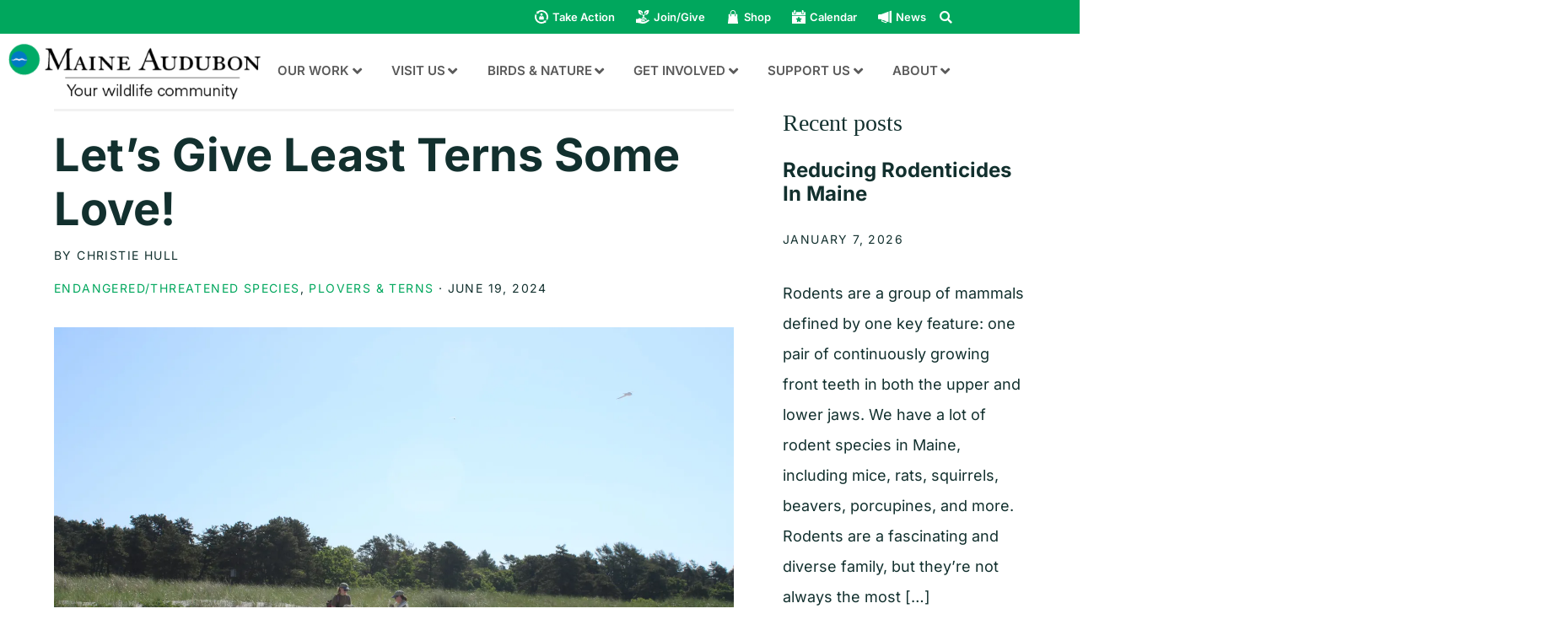

--- FILE ---
content_type: text/css
request_url: https://maineaudubon.org/wp-content/themes/maker-pro/style.css?ver=1.0.11
body_size: 10975
content:
/*
	Theme Name:	Maker Pro
	Theme URI:
	Description: A Genesis child theme with an intense focus on legibility and usability
	Author: JT Grauke
	Author URI: http://www.jtgrauke.com

	Version: 200.0.1

	Tags: product, maker, green, black, white, one-column, responsive-layout, custom-menu, full-width-template, sticky-post, theme-options, threaded-comments, translation-ready, accessibility-ready

	Template: genesis
	Template Version: 2.2

	License: GPL-2.0+
	License URI: http://www.opensource.org/licenses/gpl-license.php

*/

/* HTML 5 Reset
 * ========================================================================== */

/* Baseline Normalize - normalize.css v3.0.1 | MIT License | git.io/normalize */

html {
  font-family: sans-serif;
  -ms-text-size-adjust: 100%;
  -webkit-text-size-adjust: 100%;
}
body {
  margin: 0;
}
article,
aside,
details,
figcaption,
figure,
footer,
header,
hgroup,
main,
nav,
section,
summary {
  display: block;
}
audio,
canvas,
progress,
video {
  display: inline-block;
  vertical-align: baseline;
}
audio:not([controls]) {
  display: none;
  height: 0;
}
[hidden],
template {
  display: none;
}
a {
  background: 0 0;
}
a:active,
a:hover {
  outline: 0;
}
abbr[title] {
  border-bottom: 1px dotted;
}
b,
strong {
  font-weight: 700;
}
dfn {
  font-style: italic;
}
h1 {
  font-size: 2em;
  margin: 0.67em 0;
}
mark {
  background: #ff0;
  color: #000;
}
small {
  font-size: 80%;
}
sub,
sup {
  font-size: 75%;
  line-height: 0;
  position: relative;
  vertical-align: baseline;
}
sup {
  top: -0.5em;
}
sub {
  bottom: -0.25em;
}
img {
  border: 0;
}
svg:not(:root) {
  overflow: hidden;
}
figure {
  margin: 1em 40px;
}
hr {
  -moz-box-sizing: content-box;
  box-sizing: content-box;
  height: 0;
}
pre {
  overflow: auto;
}
code,
kbd,
pre,
samp {
  font-family: monospace, monospace;
  font-size: 1em;
}
button,
input,
optgroup,
select,
textarea {
  color: inherit;
  font: inherit;
  margin: 0;
}
button {
  overflow: visible;
}
button,
select {
  text-transform: none;
}
button,
html input[type='button'],
input[type='reset'],
input[type='submit'] {
  -webkit-appearance: button;
  cursor: pointer;
}
button[disabled],
html input[disabled] {
  cursor: default;
}
button::-moz-focus-inner,
input::-moz-focus-inner {
  border: 0;
  padding: 0;
}
}
button2 {
  color: #49433e;
  font: inherit;
  margin: 0;
}

input {
  line-height: normal;
}
input[type='checkbox'],
input[type='radio'] {
  box-sizing: border-box;
  padding: 0;
}
input[type='number']::-webkit-inner-spin-button,
input[type='number']::-webkit-outer-spin-button {
  height: auto;
}
input[type='search'] {
  -webkit-appearance: textfield;
  -moz-box-sizing: content-box;
  -webkit-box-sizing: content-box;
  box-sizing: content-box;
}
input[type='search']::-webkit-search-cancel-button,
input[type='search']::-webkit-search-decoration {
  -webkit-appearance: none;
}
fieldset {
  border: 1px solid silver;
  margin: 0 2px;
  padding: 0.35em 0.625em 0.75em;
}
legend {
  border: 0;
  padding: 0;
}
textarea {
  overflow: auto;
}
optgroup {
  font-weight: 700;
}
table {
  border-collapse: collapse;
  border-spacing: 0;
}
td,
th {
  padding: 0;
}

/* Box Sizing
 * ========================================================================== */

*,
input[type='search'] {
  -webkit-box-sizing: border-box;
  -moz-box-sizing: border-box;
  box-sizing: border-box;
}

/* Float Clearing
 * ========================================================================== */

.author-box:before,
.clearfix:before,
.entry:before,
.entry-content:before,
.footer-widgets:before,
.nav-primary:before,
.nav-secondary:before,
.pagination:before,
.site-container:before,
.site-footer:before,
.site-header:before,
.page-header:before,
.site-inner:before,
.widget:before,
.wrap:before {
  content: ' ';
  display: table;
}

.author-box:after,
.clearfix:after,
.entry:after,
.entry-content:after,
.footer-widgets:after,
.nav-primary:after,
.nav-secondary:after,
.pagination:after,
.site-container:after,
.site-footer:after,
.site-header:after,
.page-header:after,
.site-inner:after,
.widget:after,
.wrap:after {
  clear: both;
  content: ' ';
  display: table;
}

/* Utility
 * ========================================================================== */

.mobile-hide {
  visibility: hidden;
  clip: rect(0px, 0px, 0px, 0px);
  position: absolute;
  display: none;
}

.text-center {
  text-align: center;
}

@media only screen and (min-width: 800px) {
  .mobile-hide {
    visibility: visible;
    position: relative;
    display: inherit;
  }

  .mobile-show {
    visibility: hidden;
    clip: rect(0px, 0px, 0px, 0px);
    position: absolute;
  }
}

/* Typography
 * ========================================================================== */

body {
  background-color: #fff;
  color: #12302e;
  font-family: 'Inter', 'Helvetica', arial;
  font-size: 15px;
  font-weight: 400;
  overflow-x: hidden;
  line-height: 1.612;
  -webkit-font-smoothing: antialiased;
  -moz-osx-font-smoothing: grayscale;
}

ol,
ul {
  margin: 0;
  padding: 0;
}

ul.serif-list {
  font-family: 'EB Garamond';
  font-size: 25px;
  margin-bottom: 40px;
}

ul.serif-list li {
  margin-bottom: 10px;
}

li {
  list-style: none;
}

h1,
h3,
h4,
h5,
.entry-title {
  margin: 0 0 1.612rem;
  line-height: 1.2;
  font-family: 'Inter';
  font-weight: 700;
  /* text-transform: uppercase; */
}

h1,
.front-page-1 .widgettitle {
  font-size: 40px;
}

h2 {
  font-size: 30px;
  font-family: 'EB Garamond';
  font-weight: 200;
  line-height: 1.612em;
  margin: 0 0 1.612rem;
}

h3 {
  font-size: 32px;
}

h4 {
  font-size: 24px;
}

h5 {
  font-size: 18px;
}

h6 {
  font-size: 14px;
  margin-top: 0;
  margin-bottom: 20px;
  font-weight: 400;
}

h6,
.entry-meta,
.comment-meta {
  text-transform: uppercase;
  letter-spacing: 0.1em;
}

p {
  margin: 0 0 1.625em;
  padding: 0;
}
.elementor-widget-text-editor p {
  margin-bottom: 0.8em;
}
.elementor-widget-text-editor p:last-child {
  margin-bottom: 0;
}

p.intro,
.archive-description p {
  display: block;
  font-size: 20px;
  line-height: 2;
  font-weight: 200;
  font-family: 'EB Garamond';
}

strong {
  font-weight: 700;
}

blockquote {
  font-size: 20px;
  font-weight: 200;
  margin: 2em 0;
  font-style: italic;
}

blockquote p:last-of-type {
  margin: 0;
}

code,
pre {
  font-family: Monaco, Menlo, Consolas, 'Courier New', monospace;
  font-size: 12px;
  color: #12302e;
  border: 1px solid #e1e1e8;
  background-color: #f7f7f9;
}

code {
  padding: 2px 4px;
  white-space: nowrap;
}

pre {
  display: block;
  padding: 9.5px;
  margin: 0 0 10px;
  line-height: 18px;
  word-break: break-all;
  word-wrap: break-word;
  white-space: pre;
  white-space: pre-wrap;
}

pre code {
  padding: 0;
  color: inherit;
  white-space: pre;
  white-space: pre-wrap;
  background-color: transparent;
  border: 0;
}

cite {
  font-style: normal;
}

hr,
.clear-line {
  overflow: hidden;
  width: 100%;
  border: none;
  border-bottom: 1px solid #eee;
  margin: 0 0 40px;
  padding: 40px 0 0;
}

@media only screen and (min-width: 1024px) {
  body {
    font-size: 18px;
  }

  p.intro,
  .archive-description p {
    font-size: 25px;
  }

  h1,
  .front-page-1 .widgettitle {
    font-size: 90px;
  }

  h2 {
    font-size: 40px;
  }

  h3 {
    font-size: 50px;
  }
}

/* Links
 * ========================================================================== */

a {
  color: #00a75d;
  text-decoration: none;
  /* border-bottom: 1px solid; */
  outline: 0;
}

a:hover {
  border-color: transparent;
}

/* Transitions
 * ========================================================================== */

button,
input:focus,
input[type='button'],
input[type='reset'],
input[type='submit'],
textarea:focus,
.button,
.button:after,
.button:before,
.genesis-nav-menu a {
  -webkit-transition: all 0.2s ease-in-out;
  -moz-transition: all 0.2s ease-in-out;
  -ms-transition: all 0.2s ease-in-out;
  -o-transition: all 0.2s ease-in-out;
  transition: all 0.2s ease-in-out;
}

button2,
input:focus,
input[type='button'],
input[type='reset'],
input[type='submit'],
textarea:focus,
.button,
.button:after,
.button:before,
.genesis-nav-menu a {
  -webkit-transition: all 0.2s ease-in-out;
  -moz-transition: all 0.2s ease-in-out;
  -ms-transition: all 0.2s ease-in-out;
  -o-transition: all 0.2s ease-in-out;
  transition: all 0.2s ease-in-out;
}

/* Selection
 * ========================================================================== */

::-moz-selection {
  background-color: #00a75d;
  color: #fff;
}

::selection {
  background-color: #00a75d;
  color: #fff;
}

/* Objects
 * ========================================================================== */

embed,
iframe,
img,
object,
video,
.wp-caption {
  max-width: 100%;
}

img {
  height: auto;
  max-width: 100%;
  border: 0;
}

/* Forms, Inputs & Buttons
 * ========================================================================== */

input,
select,
textarea {
  background-color: #fff;
  border-radius: 2px;
  border: 1px solid #dcdcdc;
  color: #12302e;
  font-size: 16px;
  padding: 14px 16px;
  width: 100%;
}

button,
.button,
textarea,
input[type='button'],
input[type='reset'],
input[type='submit'],
input[type='password'],
input[type='url'],
input[type='text'],
input[type='search'],
input[type='email'] {
  appearance: none;
  -webkit-appearance: none;
  -moz-appearance: none;
}

input[type='checkbox'],
input[type='radio'] {
  margin-right: 10px;
  width: auto;
}

input:focus,
textarea:focus {
  outline: none;
  border-color: #00a75d;
}

.input-large {
  font-size: 24px;
  padding: 15px;
}

select.input-large {
  height: 54px;
  line-height: 54px;
  padding-top: 12px;
}

.input-small {
  font-size: 12px;
  padding: 5px 10px;
}

::-moz-placeholder {
  color: #d8d8d8;
  opacity: 1;
}

::-webkit-input-placeholder {
  color: #d8d8d8;
}

input:focus::-webkit-input-placeholder,
input:focus::-moz-placeholder,
input:focus:-ms-input-placeholder,
textarea:focus::-webkit-input-placeholder,
textarea:focus::-moz-placeholder,
textarea:focus:-ms-input-placeholder {
  color: transparent;
}

/* Buttons
 * ========================================================================== */

button,
input[type='button'],
input[type='reset'],
input[type='submit'],
.button {
  font-family: 'Inter';
  background-color: #00a75d;
  border-radius: 2px;
  box-shadow: none;
  border: 0;
  color: #fff;
  cursor: pointer;
  font-size: 16px;
  font-weight: 600;
  line-height: 1.612;
  display: inline-block;
  outline: none;
  text-align: center;
  padding: 14px 30px;
  text-decoration: none;
  width: auto;
  white-space: nowrap;
}

button:hover,
input:hover[type='button'],
input:hover[type='reset'],
input:hover[type='submit'],
.button:hover {
  text-decoration: none;
  opacity: 1;
  box-shadow: inset 0 0 0 200px rgba(0, 0, 0, 0.1);
}

.button.small {
  font-size: 14px;
  padding: 8px 20px 5px;
}

.button.light {
  background: #eee;
  color: #12302e;
}

.bg-primary .button.light,
.bg-secondary .button.light {
  background: rgba(255, 255, 255, 0.2);
  color: #fff;
}

.bg-primary .button.light:hover,
.bg-secondary .button.light:hover {
  box-shadow: inset 0 0 0 200px rgba(255, 255, 255, 0.2);
}

.button.full-width {
  display: block;
  width: 100%;
}

.button.minimal {
  background: transparent;
  color: #00a75d;
}

.button.minimal:hover {
  box-shadow: none;
}

.button.white {
  background: #fff;
  color: #00a75d;
}

.button.arrow-left:before,
.button.arrow-right:after {
  font-family: Ionicons;
  vertical-align: top;
}

.button.arrow-right:after {
  content: '\f30f';
  margin-left: 8px;
}

.button.arrow-right:hover:after {
  margin-left: 12px;
  margin-right: -4px;
}

.button.arrow-left:before {
  content: '\f2ca';
  margin-right: 8px;
}

.button.arrow-left:hover:before {
  margin-right: 12px;
  margin-left: -4px;
}

input[type='search']::-webkit-search-cancel-button,
input[type='search']::-webkit-search-results-button {
  display: none;
}

/* Gallery
 * ========================================================================== */

.gallery {
  margin: 0 auto 40px;
  overflow: hidden;
  width: 100%;
}

.gallery-item {
  float: left;
  margin: 10px 0 0;
  text-align: center;
}

.gallery-columns-1 .gallery-item {
  width: 100%;
}

.gallery-columns-2 .gallery-item {
  width: 50%;
}

.gallery-columns-3 .gallery-item {
  width: 33%;
}

.gallery-columns-4 .gallery-item {
  width: 25%;
}

.gallery-columns-5 .gallery-item {
  width: 20%;
}

.gallery-columns-6 .gallery-item {
  width: 16.6666%;
}

.gallery-columns-7 .gallery-item {
  width: 14.2857%;
}

.gallery-columns-8 .gallery-item {
  width: 12.5%;
}

.gallery-columns-9 .gallery-item {
  width: 11.1111%;
}

.gallery img {
  border: 1px solid #fff;
  height: auto;
  padding: 4px;
}

.gallery-caption {
  margin-left: 0;
}

/* Tables
 * ========================================================================== */

table {
  border-collapse: collapse;
  border-spacing: 0;
  line-height: 2;
  margin-bottom: 40px;
  width: 100%;
}

tbody {
  border-bottom: 1px solid #ddd;
}

td,
th {
  text-align: left;
}

td {
  border-top: 1px solid #ddd;
  padding: 6px 0;
}

th {
  font-weight: 400;
}

/* Accessibility
 * ========================================================================== */

.screen-reader-shortcut,
.screen-reader-text,
.screen-reader-text span {
  background-color: #fff;
  border: 0;
  clip: rect(0, 0, 0, 0);
  color: #232525;
  height: 1px;
  overflow: hidden;
  position: absolute !important;
  width: 1px;
}

.genesis-nav-menu .search input[type='submit']:focus,
.screen-reader-shortcut:focus,
.screen-reader-text:focus,
.widget_search input[type='submit']:focus {
  border: 1px solid #5b5e5e;
  clip: auto !important;
  display: block;
  font-size: 18px;
  font-size: 1.8rem;
  font-weight: 700;
  height: auto;
  padding: 20px;
  text-decoration: none;
  width: auto;
  z-index: 100000; /* Above WP toolbar. */
}

.genesis-skip-link {
  margin: 0;
}

.genesis-skip-link li {
  height: 0;
  width: 0;
  list-style: none;
}

/* Display outline on focus */
:focus {
  outline: 1px dotted rgba(0, 0, 0, 0.2);
}

/* Wordpress
 * ========================================================================== */

a.aligncenter img {
  display: block;
  margin: 0 auto;
}

a.alignnone {
  display: inline-block;
}

.alignnone,
.aligncenter,
.alignleft,
.alignright {
  border: 0;
}

.alignleft {
  float: left;
  text-align: left;
}

.alignright {
  float: right;
  text-align: right;
}

img.centered,
.aligncenter {
  display: block;
  margin: 0 auto 30px;
}

img.alignnone,
.alignnone {
  margin-bottom: 12px;
}

a.alignleft,
img.alignleft,
.wp-caption.alignleft {
  margin: 0 60px 30px 0;
}

a.alignright,
img.alignright,
.wp-caption.alignright {
  margin: 0 0 30px 60px;
}

img.alignleft.entry-image,
img.alignright.entry-image {
  margin-bottom: 0;
}

.entry-content figure {
  margin: 60px 0 50px;
}

.wp-caption-text {
  font-size: 16px;
  font-size: 1.6rem;
  font-weight: 700;
  text-align: center;
}

.entry-content p.wp-caption-text {
  margin-bottom: 0;
}

.gallery-caption,
.entry-content .gallery-caption {
  margin: 0 0 10px;
}

.wp-audio-shortcode,
.wp-playlist,
.wp-video {
  margin-bottom: 30px;
}

a[rel~='attachment'],
a[rel~='attachment']:hover,
.gallery-item a,
.wp-audio-shortcode a,
.wp-audio-shortcode a:hover,
.wp-caption a,
.wp-caption a:hover,
.wp-playlist a,
.wp-playlist a:hover,
.wp-video a,
.wp-video a:hover {
  border-width: 0 !important;
}

/* Site Containers
 * ========================================================================== */

.site-container {
  /* max-width: 1440px; */
  margin: 0 auto;
}

.maker-landing .site-container {
  margin: 40px auto;
}

.wrap,
.genesis-pro-portfolio .archive-pagination {
  margin: 0 auto;
  padding: 0 5%;
}

.site-inner {
  clear: both;
  margin-top: 40px;
  overflow: hidden;
}

.full-width-content .content {
  width: 100%;
}

@media only screen and (min-width: 1024px) {
  .content {
    float: right;
    width: 70%;
  }

  .content-sidebar .content {
    float: left;
  }

  .sidebar-primary {
    float: right;
    width: 25%;
  }

  .sidebar-content .sidebar-primary {
    float: left;
  }

  .wrap,
  .genesis-pro-portfolio .archive-pagination {
    max-width: 1280px;
  }
}

/* Grid
 * ========================================================================== */

@media only screen and (min-width: 800px) {
  body:not(.elementor-page) .grid,
  body:not(.elementor-page) [class*='grid-'],
  body:not(.elementor-page) .equal-heights > * {
    display: flex;
    flex-wrap: wrap;
  }

  body:not(.elementor-page) .grid > *,
  body:not(.elementor-page) [class*='grid-'] > * {
    align-self: stretch;
  }

  .equal-heights > * > * {
    align-self: stretch;
    flex-grow: 1;
    width: 100%;
  }

  .five-sixths,
  .four-sixths,
  .four-fifths,
  .one-fifth,
  .one-fourth,
  .footer-widgets .widget-area,
  .one-half,
  .one-sixth,
  .one-third,
  .three-fourths,
  .three-fifths,
  .three-sixths,
  .two-fourths,
  .two-fifths,
  .two-sixths,
  .two-thirds {
    float: left;
    margin-left: 1.5625%;
  }

  .one-half,
  .three-sixths,
  .two-fourths {
    width: 49.21875%;
  }

  .one-third,
  .two-sixths {
    width: 32.291666666667%;
  }

  .four-sixths,
  .two-thirds,
  .genesis-pro-portfolio .archive-description > *,
  .full-width-content .content-sidebar-wrap {
    width: 66.145833333333%;
  }

  .one-fourth,
  .footer-widgets .widget-area {
    width: 23.828125%;
  }

  .three-fourths {
    width: 74.609375%;
  }

  .one-fifth {
    width: 18.75%;
  }

  .two-fifths {
    width: 39.0625%;
  }

  .three-fifths {
    width: 59.375%;
  }

  .four-fifths {
    width: 79.6875%;
  }

  .one-sixth {
    width: 15.364583333333%;
  }

  .five-sixths {
    width: 83.072916666667%;
  }

  .first,
  .footer-widgets .widget-area:nth-child(2) {
    clear: both;
    margin-left: 0;
  }

  .only {
    float: none;
    overflow: hidden;
    margin: 0 auto;
  }
}

/* Widgets
 * ========================================================================== */

.widget {
  word-wrap: break-word;
}

.sidebar .widgettitle {
  font-size: 16px;
}

.widget ol > li {
  list-style-position: inside;
  list-style-type: decimal;
  padding-left: 20px;
  text-indent: -20px;
}

.widget li.current-menu-item a {
  color: #12302e;
  border: 0;
}

.widget li li {
  border: 0;
  margin: 0 0 0 30px;
  padding: 0;
}

.widget_calendar table {
  width: 100%;
}

.widget_calendar td,
.widget_calendar th {
  text-align: center;
}

/* Icons
 * ========================================================================== */

.icon {
  font-size: 60px;
  margin: 0 0 20px;
  color: #00a75d;
}

/* Featured Content
 * ========================================================================== */

.featured-content.widget .entry {
  border-bottom-width: 0;
  margin-bottom: 0;
  padding-bottom: 0;
}

.featured-content .entry-title {
  font-weight: 700;
  font-size: 18px;
}

@media only screen and (min-width: 1024px) {
  .featured-content .entry-title {
    font-size: 24px;
  }
}

/* Plugins
 * ========================================================================== */

/* Genesis eNews Extended */

.enews-widget input {
  margin-bottom: 10px;
}

.enews-widget p {
  margin-bottom: 20px;
}

.enews form + p {
  line-height: 1.5;
  margin-top: 30px;
}

/* Genesis Simple Share */

.content .share-after {
  margin-bottom: 20px;
}

.content a.count,
.content a.count:hover,
.content a.count:focus,
.content a.share,
.content a.share:hover,
.content a.share:focus {
  border: none;
  font-weight: 400;
}

.content .share-filled .share {
  border-radius: 0;
}

.content .share-filled .count {
  border-radius: 0;
}

.content .share-filled .facebook .count,
.content .share-filled .facebook .count:hover,
.content .share-filled .googlePlus .count,
.content .share-filled .googlePlus .count:hover,
.content .share-filled .linkedin .count,
.content .share-filled .linkedin .count:hover,
.content .share-filled .pinterest .count,
.content .share-filled .pinterest .count:hover,
.content .share-filled .stumbleupon .count,
.content .share-filled .stumbleupon .count:hover,
.content .share-filled .twitter .count,
.content .share-filled .twitter .count:hover {
  color: #5b5e5e;
  border: 1px solid #5b5e5e;
}

.content .share-filled .facebook .share,
.content .share-filled .facebook:hover .count,
.content .share-filled .googlePlus .share,
.content .share-filled .googlePlus:hover .count,
.content .share-filled .linkedin .share,
.content .share-filled .linkedin:hover .count,
.content .share-filled .pinterest .share,
.content .share-filled .pinterest:hover .count,
.content .share-filled .stumbleupon .share,
.content .share-filled .stumbleupon:hover .count,
.content .share-filled .twitter .share,
.content .share-filled .twitter:hover .count {
  background: #5b5e5e !important;
}

.content .share-filled .facebook:hover .count,
.content .share-filled .googlePlus:hover .count,
.content .share-filled .linkedin:hover .count,
.content .share-filled .pinterest:hover .count,
.content .share-filled .stumbleupon:hover .count,
.content .share-filled .twitter:hover .count {
  color: #fff;
}

/* Jetpack */

#wpstats {
  display: none;
}

/* Search Form
 * ========================================================================== */

.search-form {
  position: relative;
  width: 100%;
  margin-bottom: 20px;
}

.search-form input[type='search'] {
  width: 100%;
  margin-bottom: 10px;
}

.search-form input[type='submit'] {
  width: 100%;
}

/* Site Header
 * ========================================================================== */

.site-header {
  width: 100%;
  padding: 10px 0;
  position: relative;
}

.title-area {
  float: left;
  margin-top: 10px;
}

.site-title {
  font-size: 20px;
  font-weight: 900;
  line-height: 1.2;
  margin: 0 auto;
  text-transform: none;
  font-family: 'EB Garamond';
}

.site-title a {
  color: #12302e;
  border: 0;
}

.header-image .nav-primary:not(button) {
  margin-top: 22px;
}

.header-image .site-title {
  display: block;
  text-indent: -9999px;
}

.header-image .site-title > a {
  background-position: center center !important;
  background-size: contain !important;
  float: left;
  min-height: 75px;
  width: 200px;
}

.header-image .title-area {
  margin: 0;
  width: 200px;
}

.site-description {
  display: none;
}

@media only screen and (min-width: 800px) {
  .site-header {
    padding: 10px 0;
  }

  .title-area {
    margin-top: 12px;
  }

  .header-image .site-title {
    margin-top: 5px;
  }
}

/* Navigation
 * ========================================================================== */

.genesis-nav-menu li {
  display: inline-block;
  list-style: none;
  position: relative;
}

.genesis-nav-menu a {
  font-family: 'Inter', sans-serif;
  border: none;
  display: block;
  margin: 0 16px 0;
  position: relative;
  color: #12302e;
  text-transform: uppercase;
  letter-spacing: 0.05em;
  font-weight: 600;
}

.genesis-nav-menu li a:hover,
.genesis-nav-menu .menu-item a:hover,
.genesis-nav-menu .current-menu-item > a,
.genesis-nav-menu .sub-menu .current-menu-item > a:hover {
  text-decoration: none;
  opacity: 1;
  color: #00a75d;
}

@media only screen and (min-width: 800px) {
  .genesis-nav-menu .menu-item.highlight a {
    background: transparent;
    border: 1px solid #12302e;
    border-radius: 2px;
    line-height: 1;
    padding: 10px 20px;
  }

  .genesis-nav-menu .sub-menu {
    width: 280px;
    z-index: 99;
    background: #12302e;
    border-radius: 2px;
    opacity: 0;
    margin-top: -12px;
    position: absolute;
    left: -9999px;
    text-align: left;
  }

  .genesis-nav-menu > li .sub-menu:before {
    content: ' ';
    position: absolute;
    top: -5px;
    left: 16px;
    width: 0;
    height: 0;
    border-left: 5px solid transparent;
    border-right: 5px solid transparent;
    border-bottom: 5px solid #fff;
  }

  .genesis-nav-menu .menu-item:hover > .sub-menu {
    margin-top: 0;
    opacity: 1;
    left: 0;
  }

  .genesis-nav-menu > .menu-item:hover > .sub-menu {
    left: 18px;
  }

  .genesis-nav-menu .sub-menu li a {
    border-top: none;
    padding: 8px 16px;
    margin: 0;
    color: #fff;
    width: 100%;
  }

  .genesis-nav-menu .sub-menu li {
    width: 100%;
  }

  .genesis-nav-menu .sub-menu li:first-child > a {
    padding-top: 16px;
  }

  .genesis-nav-menu .sub-menu li:last-child a {
    padding-bottom: 12px;
  }

  .genesis-nav-menu .sub-menu .sub-menu {
    margin: 0 0 0 248px;
    top: 0;
  }

  .genesis-nav-menu .sub-menu .sub-menu:before {
    display: none;
  }
}

/* Responsive Menu */

.sub-menu-toggle,
.menu-toggle {
  display: none;
  visibility: hidden;
}

@media only screen and (max-width: 800px) {
  .sub-menu-toggle,
  .menu-toggle {
    display: block;
    visibility: visible;
  }

  .nav-primary,
  .nav-primary .sub-menu {
    width: 100%;
    display: none;
  }

  .menu-toggle {
    display: block;
    float: right;
    background: none;
    padding: 6px 2px 0;
    text-indent: 9999px;
    color: transparent;
    overflow: hidden;
    width: 50px;
    height: 50px;
    margin-right: -12px;
    margin-top: -5px;
    position: relative;
    box-shadow: none;
  }

  .menu-toggle:hover,
  .sub-menu-toggle:hover {
    box-shadow: none;
  }

  .header-image .menu-toggle {
    margin-top: 12px;
  }

  .menu-toggle:before {
    position: absolute;
    color: #12302e;
    top: 3px;
    right: 13px;
    content: '\f394';
    display: inline-block;
    font: normal 30px/1.5 'ionicons';
    margin: 0 auto;
    padding: 0;
  }

  .menu-toggle.activated::before {
    content: '\f2d7';
    right: 16px;
  }

  .sub-menu-toggle {
    position: absolute;
    right: 0;
    top: 10px;
    background: transparent;
    padding: 6px 2px 0;
  }

  .sub-menu-toggle:before {
    content: '\f123';
    color: #12302e;
    font: normal 16px/1 'ionicons';
    padding: 14px 5px 14px;
    cursor: pointer;
  }

  .nav-primary .genesis-nav-menu li {
    width: 100%;
  }

  .nav-primary .genesis-nav-menu > li:first-child {
    margin-top: 20px;
  }

  .nav-primary .genesis-nav-menu li .sub-menu {
    margin: 0 0 0 24px;
    width: calc(100% - 24px);
  }

  .nav-primary .genesis-nav-menu a {
    margin: 0;
    padding: 10px 0;
  }
}

@media only screen and (min-width: 800px) {
  .nav-primary .genesis-nav-menu a {
    font-size: 12px;
  }

  .nav-primary {
    text-align: right;
    max-width: 1095px !important;
  }

  .nav-primary .genesis-nav-menu > li > a {
    margin: 0 0 0 24px;
    padding: 15px 0;
  }

  .nav-primary .genesis-nav-menu > li.left {
    float: left;
  }

  .nav-primary .genesis-nav-menu > li.menu-item-has-children > a:after {
    top: 18px;
  }
}

@media only screen and (min-width: 1024px) {
  .nav-primary .genesis-nav-menu > li > a {
    margin: -2px 0 0 36px;
  }
}

/* Entry Navigation */

.pagination {
  margin-top: 40px;
  text-align: center;
}

.pagination ul {
  display: inline-block;
  overflow: hidden;
}

.pagination li {
  border-radius: 2px;
  margin: 2px;
  list-style-type: none;
  display: block;
  float: left;
  overflow: hidden;
}

.pagination .pagination-omission {
  border: 0;
}

.pagination li a {
  display: block;
  padding: 8px 16px;
  border: 0;
  text-decoration: none;
}

.pagination li a:hover,
.pagination li.active a {
  background: #00a75d;
  color: #fff;
  border-bottom: 0;
}

/* Pricing Table
 * ========================================================================== */

.pricing-table,
.pricing-table > * {
  display: flex;
  flex-wrap: wrap;
}

.pricing-table > * {
  align-self: stretch;
}

.pricing-table > * > * {
  align-self: stretch;
  flex-grow: 1;
  width: 100%;
}

.pricing-table .plan {
  box-shadow: inset 0 0 0 2px #f0f0f0;
  text-align: center;
  padding: 40px 20px 20px;
  position: relative;
  transition: all 0.2s ease-out;
  font-size: 14px;
  margin-bottom: 40px;
}

.pricing-table .plan em {
  opacity: 0.5;
  margin-bottom: 20px;
  display: block;
}

.pricing-table .plan h3 {
  color: #00a75d;
}

.pricing-table .plan h3 span {
  font-size: 0.66em;
}

.pricing-table .plan ul {
  margin: 0 0 40px;
  line-height: 2;
}

.pricing-table .plan ul li {
  list-style: none;
}

.pricing-table .plan p {
  padding-left: 20px;
  padding-right: 20px;
  z-index: 3;
  align-self: flex-end;
}

.pricing-table .plan ul.small {
  text-transform: uppercase;
  font-weight: 500;
  font-size: 10px;
  letter-spacing: 0.07em;
  margin-bottom: 20px;
  opacity: 0.7;
}

.pricing-table .plan.featured {
  background: #fff;
  box-shadow: 0 0 0 4px #999999;
  z-index: 2;
  border-radius: 2px;
}

@media only screen and (min-width: 800px) {
  .pricing-info {
    padding-top: 80px;
  }

  .pricing-table .plan {
    margin-bottom: 40px !important;
  }

  .pricing-table .plan.one-fourth {
    width: 50%;
    margin: -2px 0 0 -2px;
  }

  .pricing-table .plan.one-fourth:first-child,
  .pricing-table .plan.one-fourth:nth-child(3) {
    margin-left: 0;
  }

  .pricing-table .plan.one-third {
    width: 33%;
    margin: 0 0 0 -2px;
  }

  .pricing-table .plan.one-third:first-child {
    margin-left: 0;
  }
}

@media only screen and (min-width: 1024px) {
  .pricing-table .plan.one-fourth {
    width: 25%;
    margin: 0 0 0 -2px;
  }

  .pricing-table .plan.one-fourth:first-child {
    margin-left: 0;
  }

  .pricing-table .plan.one-fourth:nth-child(3) {
    margin-left: -2px;
  }
}

/* Entries
 * ========================================================================== */

.entry {
  margin-bottom: 1em;
}

.entry.page {
  margin: 0;
  display: inline-block;
  width: 100%;
}

.archive-description,
.author-box {
  margin-bottom: 120px;
}

.archive .has-post-thumbnail .entry-content > a,
.page-template-page_blog .has-post-thumbnail .entry-content > a {
  border: 0;
}

.page-template-page_blog .entry,
.archive .entry,
.single-post .entry {
  margin-bottom: 40px;
  position: relative;
}

.full-width-content .content-sidebar-wrap {
  margin: 0 auto;
}

.full-width .content-sidebar-wrap {
  width: 100%;
}

.archive .entry-title,
.page-template-page_blog .entry .entry-title {
  font-size: 40px;
  margin-bottom: 1rem;
}

.entry-title a {
  color: #12302e;
  border: 0;
}

.entry-content ol,
.entry p,
.entry-content p,
.textwidget p,
.author-box p,
.entry-content ul,
.entry ul,
.entry ol,
.entry-content .wp-video,
.entry-content .wp-audio-shortcode,
.entry-content .video-player,
.quote-caption {
  margin-bottom: 2rem;
  line-height: 2;
}

.entry-content ol,
.entry ol,
.entry-content ul,
.entry ul {
  margin-left: 40px;
}

.single .entry-content p.intro:after,
.page .entry-content p.intro:after {
  content: ' ';
  border-bottom: 1px solid #f2f2f2;
  margin: 40px auto;
  display: block;
}

.post-image.entry-image {
  margin-bottom: 40px;
}

.entry-content .gform_wrapper ul.gform_fields {
  margin: 0 0 30px;
}

.entry-content ol li,
.entry ol li {
  list-style-type: decimal;
}

.entry-content ul li,
.entry ul li {
  list-style-type: disc;
}

.entry-content ol ol,
.entry ol ol,
.entry-content ul ul,
.entry ul ul {
  margin-bottom: 0;
}

.entry-content ul.list-unstyled,
.entry-content ol.list-unstyled {
  margin-left: 20px;
}

.entry-content ul.list-unstyled > li,
.entry-content ol.list-unstyled > li,
.entry-content .gform_wrapper ul li {
  list-style: none;
}

.entry-meta {
  font-size: 14px;
}

.entry-meta-authors {
  text-transform: uppercase;
  font-size: 14px;
  letter-spacing: 0.1em;
  margin-top: -1em;
  margin-bottom: 1em;
}

/*.entry-categories {
	display: block;
}
*/

/* Author Box
 * ========================================================================== */

.author-box {
  padding-left: 120px;
}

.single .author-box {
  padding-top: 40px;
  padding-bottom: 40px;
  margin-right: 40px;
  display: inline-block;
}

.author-box .avatar {
  max-width: 80px;
  height: 80px;
  width: 80px;
  border-radius: 40px;
  margin-top: -5px;
  margin-left: -120px;
  position: absolute;
}

.author-box-title {
  margin-bottom: 5px;
}

/* Breadcrumbs
 * ========================================================================== */

.breadcrumb {
  margin-bottom: 40px;
}

/* Portfolio
 * ========================================================================== */

.post-type-archive-portfolio .site-inner > .wrap {
  max-width: 100%;
  padding: 0;
}

.genesis-pro-portfolio .content-sidebar-wrap {
  width: 100%;
}

.genesis-pro-portfolio .archive-description {
  margin-left: auto;
  margin-right: auto;
  max-width: 1280px;
  padding: 0 5%;
}

.genesis-pro-portfolio .archive-description > * {
  margin-left: auto;
  margin-right: auto;
}

.genesis-pro-portfolio .content .pro-portfolio {
  padding: 0;
  width: 100%;
  margin-bottom: 20px !important;
  position: relative;
}

.genesis-pro-portfolio .content .pro-portfolio a {
  margin: 0;
  display: block;
  border: 0;
}

.genesis-pro-portfolio .content .pro-portfolio:after {
  content: ' ';
  position: absolute;
  display: block;
  bottom: 0;
  left: 0;
  right: 0;
  top: 50%;
  background: -moz-linear-gradient(
    top,
    rgba(0, 0, 0, 0) 0%,
    rgba(0, 0, 0, 0.5) 100%
  ); /* FF3.6-15 */
  background: -webkit-linear-gradient(
    top,
    rgba(0, 0, 0, 0) 0%,
    rgba(0, 0, 0, 0.5) 100%
  ); /* Chrome10-25,Safari5.1-6 */
  background: linear-gradient(
    to bottom,
    rgba(0, 0, 0, 0) 0%,
    rgba(0, 0, 0, 0.5) 100%
  ); /* W3C, IE10+, FF16+, Chrome26+, Opera12+, Safari7+ */
  z-index: 2;
  pointer-events: none;
}

.genesis-pro-portfolio .content .pro-portfolio .entry-header {
  position: absolute;
  bottom: 0;
  left: 0;
  right: 0;
  text-align: center;
  z-index: 3;
}

.genesis-pro-portfolio .content .pro-portfolio .entry-header .entry-title {
  margin: 0;
}

.genesis-pro-portfolio .content .pro-portfolio .entry-header a {
  color: #fff;
  padding: 20px;
  width: 100%;
  display: block;
}

.portfolio-featured-image img {
  display: block;
  width: 100%;
}

@media only screen and (min-width: 800px) {
  .post-type-archive-portfolio .content {
    margin-left: -10px;
    margin-right: -10px;
    width: calc(100% + 20px);
  }

  .genesis-pro-portfolio .content .pro-portfolio {
    padding: 0;
    margin: 0 10px;
    width: calc(33.33% - 20px);
    overflow: hidden;
  }

  .genesis-pro-portfolio .content .pro-portfolio .entry-header {
    transition: all 0.2s ease-in-out;
    -webkit-transition: all opacity 0.2s ease-in;
    -moz-transition: all opacity 0.2s ease-in;
    -ms-transition: all opacity 0.2s ease-in;
    opacity: 0;
    bottom: -15%;
  }

  .genesis-pro-portfolio .content .pro-portfolio:hover .entry-header {
    opacity: 1;
    bottom: 0;
  }

  .genesis-pro-portfolio .content .pro-portfolio:after {
    opacity: 0;
    transition: opacity 0.2s ease-in-out;
    -webkit-transition: opacity 0.2s ease-in-out;
    -moz-transition: opacity 0.2s ease-in-out;
    -ms-transition: opacity 0.2s ease-in-out;
  }

  .genesis-pro-portfolio .content .pro-portfolio:hover:after {
    opacity: 1;
  }
}

/* Comments
 * ========================================================================== */

.entry-comments,
.entry-pings {
  padding: 40px 0 0;
}

p.comment-meta,
.entry-comments .comment,
.entry-comments .comment-reply {
  margin-bottom: 40px;
}

.entry-comments .comment {
  padding: 20px 0;
  border-bottom: 1px solid #f2f2f2;
}

.entry-comments .comment:last-child {
  margin-bottom: 0;
  border: 0;
}

.comment-list .comment-respond {
  padding-left: 0;
}

.comment-header {
  line-height: 1;
}

.comment-author {
  margin: 6px 0 2px;
}

.comment-author span:first-of-type {
  font-weight: 700;
}

.comment-author .avatar {
  float: left;
  margin-right: 16px;
  margin-bottom: 16px;
  border-radius: 24px;
  margin-top: -6px;
}

.comment-autor,
.comment-meta a {
  text-transform: uppercase;
}

.comment-meta a {
  font-size: 12px;
}

.comment-edit-link {
  margin-bottom: 20px;
  display: inline-block;
}

.comment-notes,
.entry-pings .reply {
  display: none;
}

p.comment-form-comment {
  margin-bottom: 20px;
}

.comment-list li {
  list-style-type: none;
}

.comment-reply-title small {
  font-size: 18px;
  font-weight: 400;
}

.entry-comments ul.children {
  margin-left: 40px;
}

.ping-list .reply {
  display: none;
}

/* Widget Areas
 * ========================================================================== */

.sidebar .widget {
  border-bottom: 1px solid #f2f2f2;
  margin-bottom: 40px;
  padding-bottom: 40px;
}

.sidebar .widget:last-child {
  border-bottom: 0;
}

.widget-area ul li {
  list-style-type: none;
  margin-bottom: 16px;
}

/* Before Footer Widget Area
 * ========================================================================== */

.before-footer {
  background: #f2f2f2;
  padding: 60px 0;
}

@media only screen and (min-width: 800px) {
  .before-footer {
    padding: 100px 0;
  }

  .before-footer .enews form {
    margin-left: -10px;
    margin-right: -10px;
    width: calc(100% + 20px);
  }

  .before-footer .enews form input {
    margin: 0 10px;
    width: calc(25% - 20px);
    float: left;
  }
}

/* Footer Widgets
 * ========================================================================== */

.footer-widgets {
  background-color: #009F60;
  color: #ffffff;
  padding: 40px 0 0;
}
.footer-social,
.site-footer {
  background-color: #008354;
  color: #ffffff;
}

.footer-widgets .widget-area {
  margin-bottom: 40px;
}

.footer-widgets .widget-area:first-child {
  width: 100%;
  margin: 0 auto 40px;
}


.footer-widgets .entry-title a {
  color: #ffffff;
}

.footer-widgets-2 .widgettitle,
.footer-widgets-3 .widgettitle,
.footer-widgets-4 .widgettitle,
.footer-widgets-5 .widgettitle {
  font-size: 16px;
}

.footer-widgets .simple-social-icons ul {
  margin-top: 10px !important;
}

.footer-widgets .simple-social-icons ul li {
  margin: 0px 24px 12px 0 !important;
}

.footer-widgets .simple-social-icons ul li a {
  padding: 0px !important;
  border: 0px !important;
}

@media only screen and (min-width: 800px) {
  .footer-widgets .widget-area:first-child {
    margin: 0 auto 100px;
  }

  .footer-widgets .enews form {
    margin-left: -5px;
    margin-right: -5px;
    width: calc(100% + 10px);
  }

  .footer-widgets .enews form input {
    width: calc(33.33% - 10px);
    margin: 5px;
    float: left;
  }

  .footer-widgets {
    padding: 40px 0 0;
  }
}

/* Site Footer
 * ========================================================================== */

.site-footer {
  padding: 40px 0;
  font-size: 14px;
  text-align: center;
}

.site-footer p {
  margin-bottom: 0;
}

/* -------------------- Begin RainStorm changes -------------------- */
@import url('https://fonts.googleapis.com/css2?family=Inter:wght@100;200;300;400;500;600;700;800;900&display=swap');
@import url('https://fonts.googleapis.com/css2?family=EB+Garamond:ital,wght@0,400;0,500;0,600;0,700;0,800;1,400;1,500;1,600;1,700;1,800&display=swap');
/* @import url('https://fonts.googleapis.com/css?family=Cormorant+Garamond'); */
/* @import url('https://fonts.googleapis.com/css?family=Lato:100,100i,300,300i,400,400i,700,700i,900,900i'); */

body {
  font-family: 'Inter', sans-serif;
  -webkit-font-smoothing: antialiased;
}

h2, h3, h4, h5/* , .entry-title */ {
  margin: 0 0 1.612rem;
  line-height: 1.2;
  /* 	font-family: "Inter"; */
  font-family: 'EB Garamond';
  /* 	font-family: 'Cormorant Garamond', serif; */
  font-weight: 300;
  text-transform: none;
}

h1,
.entry-title {
  font-family: 'Inter';
}

h1,
.front-page-1 .widgettitle {
  font-size: 54px;
}

aside h3 {
  font-size: 28px !important;
  word-wrap: normal;
}

h3 {
  font-size: 28px !important;
}

@media only screen and (min-width: 800px) {
  .four-sixths,
  .two-thirds,
  .genesis-pro-portfolio .archive-description > *,
  .full-width-content .content-sidebar-wrap {
    width: 100% !important;
  }
}

.front-page-1 {
  margin: 0 auto !important;
}

.front-page-2 h4,
.front-page-3 h3,
.front-page-7 h1 {
  font-family: 'Inter';
  text-transform: uppercase;
}

.widget_nav_menu {
  padding: 40px;
  background: #f2f2f2;
}

.archive-description,
.author-box {
  margin-bottom: 60px;
}

.locations-template-default .featured-image-class {
  display: none !important;
}

#location-featured-img {
  margin-bottom: 60px;
  width: 100%;
  height: 400px;
  background-size: cover;
  background-position: center center;
}

.location-feed-item {
  width: 45%;
  float: left;
  text-align: center;
  margin: 0 2.5% 5% 2.5%;
}

.location-feed-item:hover {
  opacity: 0.9;
}

.location-feed-item h2 {
  margin-bottom: 8px;
  font-size: 1.5rem;
}

.location-feed-item h3 {
  margin-left: 3px;
  text-transform: uppercase;
  letter-spacing: 2px;
  font-size: 1.25rem;
  font-weight: bold;
}

.location-feed-item .location-thumb {
  width: 100%;
  height: 240px;
  background-size: cover;
  background-position: center center;
}

@media only screen and (min-width: 1024px) {
  .post-type-archive-locations .content {
    width: 100% !important;
  }
}

@media only screen and (max-width: 1024px) {
  .location-feed-item {
    width: 100%;
    margin: 0 0 5% 0;
  }
}

@media only screen and (max-width: 800px) {
  h1 {
    font-size: 40px !important;
    word-wrap: break-word;
  }
}

.widget .menu ul li {
  line-height: normal;
  margin-bottom: 22px;
}

.widget li.current-menu-item a {
  color: #00a758;
  text-decoration: none;
  border-bottom: 1px solid;
}

.widget li.current-menu-item > a {
  color: #12302e;
  border-bottom: none;
}

.sub-menu {
  margin-top: 16px;
}

.search-form input[type='submit'] {
  width: 160px;
}

.featured-image-class img {
  min-width: 100%;
}

.wp-caption-text {
  font-size: 16px !important;
}

.site-inner {
  margin-top: 0 !important;
}

.content {
  border-top: 3px solid #f2f2f2;
  padding-top: 20px;
}

.page-template-page_landing .content {
  border-top: none !important;
  padding-top: 0 !important;
}

.blog .entry,
.archive .entry {
  border-bottom: 3px solid #f2f2f2;
  padding-top: 20px;
}

.single-locations .content {
  border-top: none !important;
}

.content ol,
.content ul {
  margin: 0 0 40px 40px;
}

.content li {
  list-style-type: inherit !important;
}

nav ol,
nav ul {
  margin: 0;
}

nav li {
  list-style: none;
}

.footer-widgets .widget-area:first-child {
  margin-bottom: 20px;
}

.footer-widgets ul {
  text-align: center;
}

.footer-widgets .widget-area ul li {
  display: inline-block;
  margin: 0 20px;
}

.author-box {
  padding-top: 0 !important;
  margin-bottom: 0 !important;
}

.textwidget p {
  line-height: normal;
}

.textwidget a img {
  border-bottom: none !important;
}

.post-type-archive-locations h2 {
  font-family: 'Inter';
  text-transform: uppercase;
}

.calendar-embed {
  margin: 20px 0;
}

.locations-grid:after {
  clear: both;
  display: table;
  content: '';
}

.flexible-widgets .widget {
  margin-bottom: 20px;
}

.flexible-widgets .widget:last-child {
  margin-bottom: 0;
}

[class^='front-page-']:last-child .widget-area:last-child {
  margin-bottom: 0;
}

@media only screen and (min-width: 800px) {
  .flexible-widgets,
  .flexible-widgets .featured-content.widget .widget-wrap {
    margin-left: -10px;
    margin-right: -10px;
    width: calc(100% + 20px);
    display: inline-block;
  }

  .flexible-widgets .widget,
  .flexible-widgets .featured-content.widget > .entry {
    float: left;
    padding-left: 20px;
    padding-right: 20px;
  }

  .flexible-widgets.widget-fourths .widget {
    width: 25%;
  }

  .flexible-widgets.widget-halves .widget {
    width: 50%;
  }

  .flexible-widgets.widget-thirds .widget {
    width: 33.33%;
  }

  .flexible-widgets.widget-halves .widget:nth-child(even),
  .flexible-widgets.widget-thirds .widget:nth-child(3n + 1),
  .flexible-widgets.widget-fourths .widget:nth-child(4n + 1) {
    clear: left;
  }

  .footer-widgets {
    /* padding: 0 !important; */
  }
}

.front-page-2 {
  overflow: hidden;
  display: inline-block;
  width: 100%;
}

.front-page-2 .widget-area {
}

.front-page-2 .featured-content article.entry {
  position: relative;
  padding: 0;
}

.front-page-2 .featured-content article a {
  margin: 0;
  display: block;
}

.front-page-2 article:after {
  content: ' ';
  position: absolute;
  display: block;
  bottom: 0;
  left: 0;
  right: 0;
  top: 50%;
  background: -moz-linear-gradient(
    top,
    rgba(0, 0, 0, 0) 0%,
    rgba(0, 0, 0, 0.5) 100%
  ); /* FF3.6-15 */
  background: -webkit-linear-gradient(
    top,
    rgba(0, 0, 0, 0) 0%,
    rgba(0, 0, 0, 0.5) 100%
  ); /* Chrome10-25,Safari5.1-6 */
  background: linear-gradient(
    to bottom,
    rgba(0, 0, 0, 0) 0%,
    rgba(0, 0, 0, 0.5) 100%
  ); /* W3C, IE10+, FF16+, Chrome26+, Opera12+, Safari7+ */
  z-index: 2;
  pointer-events: none;
}

.front-page-2 article .entry-header {
  position: absolute;
  bottom: 0;
  left: 0;
  right: 0;
  text-align: center;
  z-index: 3;
}

.front-page-2 article .entry-header .entry-title {
  margin: 0;
}

.front-page-2 article .entry-header a {
  color: #fff;
  padding: 20px;
  width: 100%;
  display: block;
}

.front-page-2 .widget-area {
  display: -webkit-flex;
  display: -ms-flexbox;
  display: flex;

  -webkit-flex-wrap: wrap;
  -ms-flex-wrap: wrap;
  flex-wrap: wrap;

  position: relative;
}

.archive .entry-title,
.page-template-page_blog .entry .entry-title {
  font-size: 24px !important;
}

.footer-social {
  text-align: center;
}

.footer-social li {
  display: inline-block;
}

.footer-social li a {
  display: block;
  border: 0;
  font-size: 40px;
  margin: 0 5px;
  transition: 0.2s ease all;
}

.footer-social li a:hover {
  color: #00964f;
  transition: 0.2s ease all;
}

#sb_instagram .sbi_photo {
  border: 0 !important;
}

/* Print styles
----------------------------------------------------- */
/* @media print {
  * {
    background: none repeat scroll 0 0 transparent !important;
    color: black !important;
    box-shadow: none !important;
    text-shadow: none !important;
    filter: none !important;
    -ms-filter: none !important;
  }
  a,
  a:visited {
    text-decoration: underline;
  }
  pre,
  blockquote {
    border: 1px solid #999;
    page-break-inside: avoid;
  }
  thead {
    display: table-header-group;
  }
  tr,
  img {
    page-break-inside: avoid;
  }
  p,
  h2,
  h3 {
    orphans: 3;
    widows: 3;
  }
  h2,
  h3 {
    page-break-after: avoid;
  }
  .site-header {
    content: '';
  }
  .site-container,
  .site-inner,
  .content-sidebar-wrap,
  .content {
    margin: 0 !important;
    padding: 0 !important;
    width: 100% !important;
  }
  .xsite-inner {
    background: none repeat scroll 0 0 rgba(0, 0, 0, 0) !important;
    border-left: none !important;
    border-right: none !important;
  }
  .content {
    border: medium none !important;
  }
  .primary-nav,
  .secondary-nav,
  nav,
  #searchform,
  .page-feature,
  .hexagon-block,
  .sidebar-primary,
  .sidebar-secondary,
  .services-block .hexagon,
  .get-started,
  .gform_wrapper,
  .breadcrumb,
  .footer-widgets,
  .post-edit-link,
  .credit,
  .bx-wrapper,
  img,
  iframe,
  .flipster-wrap {
    display: none !important;
  }
} */

@media only screen and (min-width: 800px) {
  #menu-global-nav {
    position: relative;
  }

  .menu-item.extra-button {
    position: relative;
    top: -10vh;
  }

  .menu-item.extra-button > a {
    padding: 3px 10px 2px !important;
    font-family: 'Inter';
    text-transform: uppercase;
    background-color: #00a758;
    border-radius: 2px;
    box-shadow: none;
    border: 1px solid #00a758;
    color: #fff !important;
    cursor: pointer;
    font-size: 16px;
    font-weight: 600;
    line-height: 1.612;
    display: inline-block;
    outline: none;
    text-align: center;
    text-decoration: none;
    width: auto;
    white-space: nowrap;
    margin-left: 15px !important;
  }

  .menu-item.extra-button > a:hover {
    opacity: 1;
    box-shadow: inset 0 0 0 200px rgba(0, 0, 0, 0.1);
  }

  /*.extra-button.button-reversed > a {
		color: #00a758 !important;
		background-color: #fff !important;
		border: 1px solid #00a758 !important;
	}

	.extra-button.button-reversed > a:hover {
		background-color: #00a758 !important;
		color: #fff;
	}*/

  .menu-item.extra-button .sub-menu {
    left: 15px !important;
  }
}

/* Modern Events Calender customizations - 2020 */
.mec-wrap .mec-single-title,
.mec-calendar .mec-event-article .mec-event-title {
  text-transform: none !important;
}
.mec-fluent-wrap.mec-skin-list-wrap .mec-date-details span,
.mec-fluent-wrap.mec-skin-list-wrap .mec-time-details span,
.mec-fluent-wrap.mec-skin-list-wrap .mec-venue-details span,
.mec-fluent-wrap.mec-skin-list-wrap .mec-price-details span,
.mec-fluent-wrap.mec-skin-list-wrap .mec-available-tickets-details span {
  font-size: 16px !important;
}
.mec-event-cost,
.mec-event-more-info,
.mec-event-website,
.mec-events-meta-date,
.mec-single-event-additional-organizers,
.mec-single-event-category,
.mec-single-event-date,
.mec-single-event-label,
.mec-single-event-location,
.mec-single-event-organizer,
.mec-single-event-time {
  background: #c5e4b9 !important;
}
.mec-single-event .mec-event-meta .mec-events-event-categories a,
.mec-single-event .mec-event-meta dd {
  font-size: 16px !important;
  color: #000000 !important;
}
.mec-single-event .mec-event-meta .mec-events-address {
  color: #333333 !important;
}
.mec-single-event .mec-event-meta dt,
.mec-single-event .mec-event-meta h3 {
  font-size: 20px !important;
}
.mec-fluent-wrap.mec-skin-list-wrap .mec-event-article .mec-event-title {
  line-height: 1.1em !important;
}
.mec-wrap p {
  font-size: 16px !important;
  font-weight: normal !important;
  color: #000000 !important;
}
.mec-fluent-wrap.mec-skin-list-wrap .mec-booking-button {
  text-transform: uppercase !important;
}
.mec-fluent-wrap.mec-skin-list-wrap .mec-price-details span.mec-price-number {
  color: #187ec5 !important;
}
.mec-fluent-wrap .mec-calendar {
  background-image: none !important;
}

body.hide-breadcrumb .breadcrumb {
  display: none;
}

/* Grid View */
#mec_skin_46195.mec-fluent-wrap.mec-skin-grid-wrap {
  max-width: 100%;
  box-shadow: none;
  margin: 0 !important;
}
#mec_skin_46195 .mec-skin-grid-view-month-navigator-container { display: none; }
#mec_skin_46195.mec-fluent-wrap { background-color: transparent !important; }
#mec_skin_46195.mec-fluent-wrap .mec-calendar {
  padding: 0 !important;
  background-image: none !important;
  box-shadow: none;
}
#mec_skin_46195.mec-wrap .row { margin-left: 0; margin-right: 0; }
#mec_skin_46195.mec-fluent-wrap.mec-skin-grid-wrap .mec-event-article .mec-event-image img { border-radius: 0; }
#mec_skin_46195.mec-fluent-wrap.mec-skin-grid-wrap .mec-event-article .mec-event-image .mec-event-date {
  background-color: transparent;
  color: #666666;
  padding: 10px 0 0 0;
  min-height: 1em;
}
#mec_skin_46195.mec-fluent-wrap.mec-skin-grid-wrap .mec-event-article .mec-event-image .mec-event-date .mec-sl-calendar {
  display: none;
}
#mec_skin_46195.mec-fluent-wrap.mec-skin-grid-wrap .mec-event-article .mec-event-image .mec-event-date {
  position: relative;
  display: block;
  left: 0;
  right: 0;
  bottom: 0;
}
#mec_skin_46195.mec-fluent-wrap.mec-skin-grid-wrap .mec-event-article {
  box-shadow: none !important;
  border-radius: 0 !important;
  border-top: none !important;
  min-height: 450px;

}
#mec_skin_46195.mec-fluent-wrap.mec-skin-grid-wrap .mec-event-article .mec-event-image,
#mec_skin_46195.mec-fluent-wrap.mec-skin-grid-wrap .mec-event-article .mec-event-content {
  border: none !important;
  border-radius: 0 !important;
}
#mec_skin_46195.mec-fluent-wrap.mec-skin-grid-wrap .mec-event-article .mec-event-content h4,
#mec_skin_46195.mec-fluent-wrap.mec-skin-grid-wrap .mec-event-article .mec-event-content h4 a {
  /* text-align: center; */
  color: #333333;
  font-size: 22px;
  font-family: 'Inter', sans-serif;
  font-weight: 600;
}
.lity-container, .mec-wrap,
.mec-wrap div:not([class^=elementor-]) {
  font-family: 'Inter', sans-serif !important;
}

/* Carousel View */
#mec_skin_events_46196 .mec-event-article .event-carousel-type2-head {
  margin: 0 15px;
  min-height: 410px;
}
#mec_skin_events_46196 .mec-event-article .event-carousel-type2-head img {
  border: solid 1px #cdcdcd;
}
#mec_skin_events_46196 .event-carousel-type2-head .mec-event-carousel-content-type2 {
  min-height: 100px;
}
#mec_skin_events_46196 .event-carousel-type2-head .mec-event-carousel-content-type2 .mec-event-carousel-title {
color: #333333;
font-size: 22px;
font-family: 'Inter', sans-serif;
font-weight: 600;
}
#mec_skin_events_46196 .mec-event-carousel-type2 .event-carousel-type2-head .mec-event-carousel-content-type2 p {
  display: none;
}
#mec_skin_events_46196 .event-carousel-type2-head .mec-event-footer-carousel-type2 .mec-booking-button {
  font-weight: bold;
}

.mec-event-carousel-type2 .owl-next i, .mec-event-carousel-type2 .owl-prev i, .mec-event-carousel-type3 .owl-next i, .mec-event-carousel-type3 .owl-prev i, .mec-event-carousel-type4 .owl-next i, .mec-event-carousel-type4 .owl-prev i,
.mec-event-carousel-type2 .owl-next i:hover, .mec-event-carousel-type2 .owl-prev i:hover, .mec-event-carousel-type3 .owl-next i:hover, .mec-event-carousel-type3 .owl-prev i:hover,
.mec-event-carousel-type2 .owl-next i:hover, .mec-event-carousel-type2 .owl-prev i:hover, .mec-event-carousel-type3 .owl-next i:hover, .mec-event-carousel-type3 .owl-prev i:hover {
  color: #ffffff;
}

.elementor-widget-call-to-action.elementor-cta--skin-cover.gradient .elementor-widget-container .elementor-cta__bg-wrapper:after {
    content: '';
    width: 100%;
    height: 140px;
    position: absolute;
    bottom: 0;
    background: #3a3a3a;
    background: linear-gradient(0deg,rgba(0,0,0,.8) 0%,rgba(0,0,0,0) 100%);
    z-index: 2;
}
.elementor-widget-call-to-action.elementor-cta--skin-cover.tall-gradient .elementor-widget-container .elementor-cta__bg-wrapper:after {
    content: '';
    width: 100%;
    height: 300px;
    position: absolute;
    bottom: 0;
    background: #3a3a3a;
    background: linear-gradient(0deg,rgba(0,0,0,.9) 0%,rgba(0,0,0,0) 100%);
    z-index: 2;
}

.mec-event-location {
  display: none !important;
}

.content-sidebar-wrap {
	 max-width: 1280px;
  margin: 0 auto;
  padding: 0 5%;
}

#top-bar ul li.icon-action a:before { background-image: url('./images/take_action.svg'); }
#top-bar ul li.icon-join a:before { background-image: url('./images/join.svg'); }
#top-bar ul li.icon-shop a:before { background-image: url('./images/shop.svg'); }
#top-bar ul li.icon-events a:before { background-image: url('./images/events.svg'); }
#top-bar ul li.icon-news a:before { background-image: url('./images/news.svg'); }

#top-bar ul li a { position: relative; }
#top-bar ul li a:before {
    content: '';
    background-repeat: no-repeat;
    background-size: contain;
    width: 16px;
    height: 16px;
    left: -5px;
    opacity: 1;
    position: relative;
}

form.searchandfilter ul {
  margin-left: 0;
}
form.searchandfilter ul li:first-of-type {
	width: 500px;
	max-width: 100%;
}


--- FILE ---
content_type: text/css
request_url: https://maineaudubon.org/wp-content/uploads/elementor/css/post-47813.css?ver=1768401133
body_size: 970
content:
.elementor-47813 .elementor-element.elementor-element-39c7794 > .elementor-container > .elementor-column > .elementor-widget-wrap{align-content:center;align-items:center;}.elementor-47813 .elementor-element.elementor-element-39c7794:not(.elementor-motion-effects-element-type-background), .elementor-47813 .elementor-element.elementor-element-39c7794 > .elementor-motion-effects-container > .elementor-motion-effects-layer{background-color:var( --e-global-color-accent );}.elementor-47813 .elementor-element.elementor-element-39c7794{transition:background 0.3s, border 0.3s, border-radius 0.3s, box-shadow 0.3s;}.elementor-47813 .elementor-element.elementor-element-39c7794 > .elementor-background-overlay{transition:background 0.3s, border-radius 0.3s, opacity 0.3s;}.elementor-47813 .elementor-element.elementor-element-53f432d.elementor-column > .elementor-widget-wrap{justify-content:flex-end;}.elementor-47813 .elementor-element.elementor-element-53f432d > .elementor-element-populated{padding:5px 5px 5px 5px;}.elementor-widget-nav-menu .elementor-nav-menu .elementor-item{font-family:var( --e-global-typography-primary-font-family ), Sans-serif;font-weight:var( --e-global-typography-primary-font-weight );}.elementor-widget-nav-menu .elementor-nav-menu--main .elementor-item{color:var( --e-global-color-text );fill:var( --e-global-color-text );}.elementor-widget-nav-menu .elementor-nav-menu--main .elementor-item:hover,
					.elementor-widget-nav-menu .elementor-nav-menu--main .elementor-item.elementor-item-active,
					.elementor-widget-nav-menu .elementor-nav-menu--main .elementor-item.highlighted,
					.elementor-widget-nav-menu .elementor-nav-menu--main .elementor-item:focus{color:var( --e-global-color-accent );fill:var( --e-global-color-accent );}.elementor-widget-nav-menu .elementor-nav-menu--main:not(.e--pointer-framed) .elementor-item:before,
					.elementor-widget-nav-menu .elementor-nav-menu--main:not(.e--pointer-framed) .elementor-item:after{background-color:var( --e-global-color-accent );}.elementor-widget-nav-menu .e--pointer-framed .elementor-item:before,
					.elementor-widget-nav-menu .e--pointer-framed .elementor-item:after{border-color:var( --e-global-color-accent );}.elementor-widget-nav-menu{--e-nav-menu-divider-color:var( --e-global-color-text );}.elementor-widget-nav-menu .elementor-nav-menu--dropdown .elementor-item, .elementor-widget-nav-menu .elementor-nav-menu--dropdown  .elementor-sub-item{font-family:var( --e-global-typography-accent-font-family ), Sans-serif;font-weight:var( --e-global-typography-accent-font-weight );}.elementor-47813 .elementor-element.elementor-element-962d4bf{width:auto;max-width:auto;--e-nav-menu-horizontal-menu-item-margin:calc( 30px / 2 );}.elementor-47813 .elementor-element.elementor-element-962d4bf .elementor-nav-menu .elementor-item{font-family:"Inter", Sans-serif;font-size:13px;font-weight:600;text-transform:none;}.elementor-47813 .elementor-element.elementor-element-962d4bf .elementor-nav-menu--main .elementor-item{color:var( --e-global-color-432e2ec );fill:var( --e-global-color-432e2ec );padding-left:0px;padding-right:0px;padding-top:0px;padding-bottom:0px;}.elementor-47813 .elementor-element.elementor-element-962d4bf .elementor-nav-menu--main .elementor-item:hover,
					.elementor-47813 .elementor-element.elementor-element-962d4bf .elementor-nav-menu--main .elementor-item.elementor-item-active,
					.elementor-47813 .elementor-element.elementor-element-962d4bf .elementor-nav-menu--main .elementor-item.highlighted,
					.elementor-47813 .elementor-element.elementor-element-962d4bf .elementor-nav-menu--main .elementor-item:focus{color:#A8E1FF;fill:#A8E1FF;}.elementor-47813 .elementor-element.elementor-element-962d4bf .elementor-nav-menu--main .elementor-item.elementor-item-active{color:var( --e-global-color-432e2ec );}.elementor-47813 .elementor-element.elementor-element-962d4bf .elementor-nav-menu--main:not(.elementor-nav-menu--layout-horizontal) .elementor-nav-menu > li:not(:last-child){margin-bottom:30px;}.elementor-widget-search-form input[type="search"].elementor-search-form__input{font-family:var( --e-global-typography-text-font-family ), Sans-serif;font-weight:var( --e-global-typography-text-font-weight );}.elementor-widget-search-form .elementor-search-form__input,
					.elementor-widget-search-form .elementor-search-form__icon,
					.elementor-widget-search-form .elementor-lightbox .dialog-lightbox-close-button,
					.elementor-widget-search-form .elementor-lightbox .dialog-lightbox-close-button:hover,
					.elementor-widget-search-form.elementor-search-form--skin-full_screen input[type="search"].elementor-search-form__input{color:var( --e-global-color-text );fill:var( --e-global-color-text );}.elementor-widget-search-form .elementor-search-form__submit{font-family:var( --e-global-typography-text-font-family ), Sans-serif;font-weight:var( --e-global-typography-text-font-weight );background-color:var( --e-global-color-secondary );}.elementor-47813 .elementor-element.elementor-element-3c73d66{width:auto;max-width:auto;margin:0px 0px calc(var(--kit-widget-spacing, 0px) + 0px) 10px;}.elementor-47813 .elementor-element.elementor-element-3c73d66 .elementor-search-form{text-align:center;}.elementor-47813 .elementor-element.elementor-element-3c73d66 .elementor-search-form__toggle{--e-search-form-toggle-size:27px;--e-search-form-toggle-color:var( --e-global-color-432e2ec );--e-search-form-toggle-background-color:#02010100;}.elementor-47813 .elementor-element.elementor-element-3c73d66.elementor-search-form--skin-full_screen .elementor-search-form__container{background-color:#000000E3;}.elementor-47813 .elementor-element.elementor-element-3c73d66 .elementor-search-form__input,
					.elementor-47813 .elementor-element.elementor-element-3c73d66 .elementor-search-form__icon,
					.elementor-47813 .elementor-element.elementor-element-3c73d66 .elementor-lightbox .dialog-lightbox-close-button,
					.elementor-47813 .elementor-element.elementor-element-3c73d66 .elementor-lightbox .dialog-lightbox-close-button:hover,
					.elementor-47813 .elementor-element.elementor-element-3c73d66.elementor-search-form--skin-full_screen input[type="search"].elementor-search-form__input{color:var( --e-global-color-432e2ec );fill:var( --e-global-color-432e2ec );}.elementor-47813 .elementor-element.elementor-element-3c73d66:not(.elementor-search-form--skin-full_screen) .elementor-search-form__container{border-width:0px 0px 0px 0px;border-radius:3px;}.elementor-47813 .elementor-element.elementor-element-3c73d66.elementor-search-form--skin-full_screen input[type="search"].elementor-search-form__input{border-width:0px 0px 0px 0px;border-radius:3px;}.elementor-47813 .elementor-element.elementor-element-cf92689 > .elementor-container > .elementor-column > .elementor-widget-wrap{align-content:center;align-items:center;}.elementor-widget-image .widget-image-caption{color:var( --e-global-color-text );font-family:var( --e-global-typography-text-font-family ), Sans-serif;font-weight:var( --e-global-typography-text-font-weight );}.elementor-47813 .elementor-element.elementor-element-12c6794{text-align:start;}.elementor-47813 .elementor-element.elementor-element-12c6794 img{width:400%;}.elementor-47813 .elementor-element.elementor-element-69f732b .jet-mega-menu.jet-mega-menu--layout-horizontal .jet-mega-menu-item__link--top-level,
							.elementor-47813 .elementor-element.elementor-element-69f732b .jet-mega-menu.jet-mega-menu--layout-vertical .jet-mega-menu-item__link--top-level{font-size:15px;font-weight:600;text-transform:uppercase;}.elementor-47813 .elementor-element.elementor-element-69f732b{--jmm-top-items-hor-padding:0px;--jmm-top-items-hor-align:space-between;--jmm-sub-items-ver-padding:6px;--jmm-sub-items-hor-padding:20px;--jmm-top-item-icon-color:#5A5A5A;--jmm-top-item-title-color:#5A5A5A;--jmm-top-item-dropdown-icon-color:#5A5A5A;--jmm-sub-item-title-color:var( --e-global-color-432e2ec );--jmm-sub-item-bg-color:#1F82B7;--jmm-top-hover-item-title-color:#5A5A5A;--jmm-top-active-item-title-color:#5A5A5A;}.elementor-47813 .elementor-element.elementor-element-69f732b .jet-mega-menu.jet-mega-menu--layout-horizontal .jet-mega-menu-item__link--sub-level,
							.elementor-47813 .elementor-element.elementor-element-69f732b .jet-mega-menu.jet-mega-menu--layout-vertical .jet-mega-menu-item__link--sub-level{font-size:14px;font-weight:500;}.elementor-theme-builder-content-area{height:400px;}.elementor-location-header:before, .elementor-location-footer:before{content:"";display:table;clear:both;}@media(min-width:768px){.elementor-47813 .elementor-element.elementor-element-9d88cb8{width:28%;}.elementor-47813 .elementor-element.elementor-element-8356552{width:72%;}}@media(max-width:767px){.elementor-47813 .elementor-element.elementor-element-962d4bf .elementor-nav-menu--main .elementor-item{padding-left:20px;padding-right:20px;padding-top:10px;padding-bottom:10px;}.elementor-47813 .elementor-element.elementor-element-962d4bf{--e-nav-menu-horizontal-menu-item-margin:calc( 0px / 2 );}.elementor-47813 .elementor-element.elementor-element-962d4bf .elementor-nav-menu--main:not(.elementor-nav-menu--layout-horizontal) .elementor-nav-menu > li:not(:last-child){margin-bottom:0px;}}/* Start custom CSS for jet-mega-menu, class: .elementor-element-69f732b */.elementor-47813 .elementor-element.elementor-element-69f732b .jet-mobile-menu {
    align-items: center;
}
.elementor-47813 .elementor-element.elementor-element-69f732b .jet-mega-menu-mega-container__inner { padding: 0 !important; }/* End custom CSS */

--- FILE ---
content_type: text/css
request_url: https://maineaudubon.org/wp-content/uploads/elementor/css/post-47815.css?ver=1768401133
body_size: 446
content:
.elementor-47815 .elementor-element.elementor-element-7c173b2:not(.elementor-motion-effects-element-type-background), .elementor-47815 .elementor-element.elementor-element-7c173b2 > .elementor-motion-effects-container > .elementor-motion-effects-layer{background-color:#59ACE3;}.elementor-47815 .elementor-element.elementor-element-7c173b2{transition:background 0.3s, border 0.3s, border-radius 0.3s, box-shadow 0.3s;padding:30px 40px 30px 40px;}.elementor-47815 .elementor-element.elementor-element-7c173b2 > .elementor-background-overlay{transition:background 0.3s, border-radius 0.3s, opacity 0.3s;}.elementor-widget-nav-menu .elementor-nav-menu .elementor-item{font-family:var( --e-global-typography-primary-font-family ), Sans-serif;font-weight:var( --e-global-typography-primary-font-weight );}.elementor-widget-nav-menu .elementor-nav-menu--main .elementor-item{color:var( --e-global-color-text );fill:var( --e-global-color-text );}.elementor-widget-nav-menu .elementor-nav-menu--main .elementor-item:hover,
					.elementor-widget-nav-menu .elementor-nav-menu--main .elementor-item.elementor-item-active,
					.elementor-widget-nav-menu .elementor-nav-menu--main .elementor-item.highlighted,
					.elementor-widget-nav-menu .elementor-nav-menu--main .elementor-item:focus{color:var( --e-global-color-accent );fill:var( --e-global-color-accent );}.elementor-widget-nav-menu .elementor-nav-menu--main:not(.e--pointer-framed) .elementor-item:before,
					.elementor-widget-nav-menu .elementor-nav-menu--main:not(.e--pointer-framed) .elementor-item:after{background-color:var( --e-global-color-accent );}.elementor-widget-nav-menu .e--pointer-framed .elementor-item:before,
					.elementor-widget-nav-menu .e--pointer-framed .elementor-item:after{border-color:var( --e-global-color-accent );}.elementor-widget-nav-menu{--e-nav-menu-divider-color:var( --e-global-color-text );}.elementor-widget-nav-menu .elementor-nav-menu--dropdown .elementor-item, .elementor-widget-nav-menu .elementor-nav-menu--dropdown  .elementor-sub-item{font-family:var( --e-global-typography-accent-font-family ), Sans-serif;font-weight:var( --e-global-typography-accent-font-weight );}.elementor-47815 .elementor-element.elementor-element-424b74d .elementor-menu-toggle{margin:0 auto;}.elementor-47815 .elementor-element.elementor-element-424b74d .elementor-nav-menu .elementor-item{font-size:14px;font-weight:normal;text-transform:uppercase;}.elementor-47815 .elementor-element.elementor-element-424b74d .elementor-nav-menu--main .elementor-item{color:var( --e-global-color-432e2ec );fill:var( --e-global-color-432e2ec );padding-left:0px;padding-right:0px;padding-top:0px;padding-bottom:0px;}.elementor-47815 .elementor-element.elementor-element-424b74d{--e-nav-menu-horizontal-menu-item-margin:calc( 20px / 2 );}.elementor-47815 .elementor-element.elementor-element-424b74d .elementor-nav-menu--main:not(.elementor-nav-menu--layout-horizontal) .elementor-nav-menu > li:not(:last-child){margin-bottom:20px;}.elementor-widget-text-editor{font-family:var( --e-global-typography-text-font-family ), Sans-serif;font-weight:var( --e-global-typography-text-font-weight );color:var( --e-global-color-text );}.elementor-widget-text-editor.elementor-drop-cap-view-stacked .elementor-drop-cap{background-color:var( --e-global-color-primary );}.elementor-widget-text-editor.elementor-drop-cap-view-framed .elementor-drop-cap, .elementor-widget-text-editor.elementor-drop-cap-view-default .elementor-drop-cap{color:var( --e-global-color-primary );border-color:var( --e-global-color-primary );}.elementor-47815 .elementor-element.elementor-element-b42e4d3{text-align:end;font-size:15px;font-weight:400;color:#FFFFFF;}.elementor-47815 .elementor-element.elementor-element-806c83e:not(.elementor-motion-effects-element-type-background), .elementor-47815 .elementor-element.elementor-element-806c83e > .elementor-motion-effects-container > .elementor-motion-effects-layer{background-color:#006CB6;}.elementor-47815 .elementor-element.elementor-element-806c83e{transition:background 0.3s, border 0.3s, border-radius 0.3s, box-shadow 0.3s;padding:30px 40px 30px 40px;}.elementor-47815 .elementor-element.elementor-element-806c83e > .elementor-background-overlay{transition:background 0.3s, border-radius 0.3s, opacity 0.3s;}.elementor-widget-image .widget-image-caption{color:var( --e-global-color-text );font-family:var( --e-global-typography-text-font-family ), Sans-serif;font-weight:var( --e-global-typography-text-font-weight );}.elementor-47815 .elementor-element.elementor-element-641471a{text-align:start;}.elementor-47815 .elementor-element.elementor-element-641471a img{width:200%;}.elementor-47815 .elementor-element.elementor-element-5c72414{text-align:center;font-size:13px;font-weight:400;color:#FFFFFF;}.elementor-47815 .elementor-element.elementor-element-4260bde{--grid-template-columns:repeat(0, auto);text-align:right;--icon-size:30px;--grid-column-gap:14px;}.elementor-47815 .elementor-element.elementor-element-4260bde .elementor-social-icon{background-color:#02010100;--icon-padding:0em;}.elementor-47815 .elementor-element.elementor-element-4260bde .elementor-social-icon i{color:var( --e-global-color-432e2ec );}.elementor-47815 .elementor-element.elementor-element-4260bde .elementor-social-icon svg{fill:var( --e-global-color-432e2ec );}.elementor-theme-builder-content-area{height:400px;}.elementor-location-header:before, .elementor-location-footer:before{content:"";display:table;clear:both;}/* Start custom CSS for text-editor, class: .elementor-element-5c72414 */.elementor-47815 .elementor-element.elementor-element-5c72414 a { color: #ffffff; text-decoration: underline; }/* End custom CSS */
/* Start custom CSS for shortcode, class: .elementor-element-bfae6c5 */.elementor-47815 .elementor-element.elementor-element-bfae6c5 div.switcher  { margin-left: auto; }/* End custom CSS */

--- FILE ---
content_type: text/css
request_url: https://maineaudubon.org/wp-content/uploads/elementor/css/post-47818.css?ver=1765300868
body_size: 848
content:
.elementor-47818 .elementor-element.elementor-element-53d43313:not(.elementor-motion-effects-element-type-background), .elementor-47818 .elementor-element.elementor-element-53d43313 > .elementor-motion-effects-container > .elementor-motion-effects-layer{background-color:#0071ADE0;}.elementor-47818 .elementor-element.elementor-element-53d43313{transition:background 0.3s, border 0.3s, border-radius 0.3s, box-shadow 0.3s;padding:0px 0px 0px 0px;}.elementor-47818 .elementor-element.elementor-element-53d43313 > .elementor-background-overlay{transition:background 0.3s, border-radius 0.3s, opacity 0.3s;}.elementor-widget-heading .elementor-heading-title{font-family:var( --e-global-typography-primary-font-family ), Sans-serif;font-weight:var( --e-global-typography-primary-font-weight );color:var( --e-global-color-primary );}.elementor-47818 .elementor-element.elementor-element-405452d9 .elementor-heading-title{font-size:14px;font-weight:600;text-transform:uppercase;color:#9BDCFF;}.elementor-widget-icon-list .elementor-icon-list-item:not(:last-child):after{border-color:var( --e-global-color-text );}.elementor-widget-icon-list .elementor-icon-list-icon i{color:var( --e-global-color-primary );}.elementor-widget-icon-list .elementor-icon-list-icon svg{fill:var( --e-global-color-primary );}.elementor-widget-icon-list .elementor-icon-list-item > .elementor-icon-list-text, .elementor-widget-icon-list .elementor-icon-list-item > a{font-family:var( --e-global-typography-text-font-family ), Sans-serif;font-weight:var( --e-global-typography-text-font-weight );}.elementor-widget-icon-list .elementor-icon-list-text{color:var( --e-global-color-secondary );}.elementor-47818 .elementor-element.elementor-element-3095c5cd .elementor-icon-list-items:not(.elementor-inline-items) .elementor-icon-list-item:not(:last-child){padding-block-end:calc(9px/2);}.elementor-47818 .elementor-element.elementor-element-3095c5cd .elementor-icon-list-items:not(.elementor-inline-items) .elementor-icon-list-item:not(:first-child){margin-block-start:calc(9px/2);}.elementor-47818 .elementor-element.elementor-element-3095c5cd .elementor-icon-list-items.elementor-inline-items .elementor-icon-list-item{margin-inline:calc(9px/2);}.elementor-47818 .elementor-element.elementor-element-3095c5cd .elementor-icon-list-items.elementor-inline-items{margin-inline:calc(-9px/2);}.elementor-47818 .elementor-element.elementor-element-3095c5cd .elementor-icon-list-items.elementor-inline-items .elementor-icon-list-item:after{inset-inline-end:calc(-9px/2);}.elementor-47818 .elementor-element.elementor-element-3095c5cd .elementor-icon-list-item:not(:last-child):after{content:"";border-color:#FFFFFF70;}.elementor-47818 .elementor-element.elementor-element-3095c5cd .elementor-icon-list-items:not(.elementor-inline-items) .elementor-icon-list-item:not(:last-child):after{border-block-start-style:solid;border-block-start-width:1px;}.elementor-47818 .elementor-element.elementor-element-3095c5cd .elementor-icon-list-items.elementor-inline-items .elementor-icon-list-item:not(:last-child):after{border-inline-start-style:solid;}.elementor-47818 .elementor-element.elementor-element-3095c5cd .elementor-inline-items .elementor-icon-list-item:not(:last-child):after{border-inline-start-width:1px;}.elementor-47818 .elementor-element.elementor-element-3095c5cd .elementor-icon-list-icon i{color:var( --e-global-color-432e2ec );transition:color 0.3s;}.elementor-47818 .elementor-element.elementor-element-3095c5cd .elementor-icon-list-icon svg{fill:var( --e-global-color-432e2ec );transition:fill 0.3s;}.elementor-47818 .elementor-element.elementor-element-3095c5cd{--e-icon-list-icon-size:14px;--icon-vertical-offset:0px;}.elementor-47818 .elementor-element.elementor-element-3095c5cd .elementor-icon-list-item > .elementor-icon-list-text, .elementor-47818 .elementor-element.elementor-element-3095c5cd .elementor-icon-list-item > a{font-size:13px;font-weight:600;}.elementor-47818 .elementor-element.elementor-element-3095c5cd .elementor-icon-list-text{color:var( --e-global-color-432e2ec );transition:color 0.3s;}.elementor-47818 .elementor-element.elementor-element-3095c5cd .elementor-icon-list-item:hover .elementor-icon-list-text{color:#97DBFF;}.elementor-47818 .elementor-element.elementor-element-322c819 .elementor-heading-title{font-size:14px;font-weight:600;text-transform:uppercase;color:#9BDCFF;}.elementor-47818 .elementor-element.elementor-element-3de740b1 .elementor-icon-list-items:not(.elementor-inline-items) .elementor-icon-list-item:not(:last-child){padding-block-end:calc(9px/2);}.elementor-47818 .elementor-element.elementor-element-3de740b1 .elementor-icon-list-items:not(.elementor-inline-items) .elementor-icon-list-item:not(:first-child){margin-block-start:calc(9px/2);}.elementor-47818 .elementor-element.elementor-element-3de740b1 .elementor-icon-list-items.elementor-inline-items .elementor-icon-list-item{margin-inline:calc(9px/2);}.elementor-47818 .elementor-element.elementor-element-3de740b1 .elementor-icon-list-items.elementor-inline-items{margin-inline:calc(-9px/2);}.elementor-47818 .elementor-element.elementor-element-3de740b1 .elementor-icon-list-items.elementor-inline-items .elementor-icon-list-item:after{inset-inline-end:calc(-9px/2);}.elementor-47818 .elementor-element.elementor-element-3de740b1 .elementor-icon-list-item:not(:last-child):after{content:"";border-color:#FFFFFF70;}.elementor-47818 .elementor-element.elementor-element-3de740b1 .elementor-icon-list-items:not(.elementor-inline-items) .elementor-icon-list-item:not(:last-child):after{border-block-start-style:solid;border-block-start-width:1px;}.elementor-47818 .elementor-element.elementor-element-3de740b1 .elementor-icon-list-items.elementor-inline-items .elementor-icon-list-item:not(:last-child):after{border-inline-start-style:solid;}.elementor-47818 .elementor-element.elementor-element-3de740b1 .elementor-inline-items .elementor-icon-list-item:not(:last-child):after{border-inline-start-width:1px;}.elementor-47818 .elementor-element.elementor-element-3de740b1 .elementor-icon-list-icon i{color:var( --e-global-color-432e2ec );transition:color 0.3s;}.elementor-47818 .elementor-element.elementor-element-3de740b1 .elementor-icon-list-icon svg{fill:var( --e-global-color-432e2ec );transition:fill 0.3s;}.elementor-47818 .elementor-element.elementor-element-3de740b1{--e-icon-list-icon-size:14px;--icon-vertical-offset:0px;}.elementor-47818 .elementor-element.elementor-element-3de740b1 .elementor-icon-list-item > .elementor-icon-list-text, .elementor-47818 .elementor-element.elementor-element-3de740b1 .elementor-icon-list-item > a{font-size:13px;font-weight:600;}.elementor-47818 .elementor-element.elementor-element-3de740b1 .elementor-icon-list-text{color:var( --e-global-color-432e2ec );transition:color 0.3s;}.elementor-47818 .elementor-element.elementor-element-3de740b1 .elementor-icon-list-item:hover .elementor-icon-list-text{color:#97DBFF;}.elementor-47818 .elementor-element.elementor-element-21091ccb .elementor-heading-title{font-size:14px;font-weight:600;text-transform:uppercase;color:#9BDCFF;}.elementor-47818 .elementor-element.elementor-element-f14fc32 .elementor-icon-list-items:not(.elementor-inline-items) .elementor-icon-list-item:not(:last-child){padding-block-end:calc(9px/2);}.elementor-47818 .elementor-element.elementor-element-f14fc32 .elementor-icon-list-items:not(.elementor-inline-items) .elementor-icon-list-item:not(:first-child){margin-block-start:calc(9px/2);}.elementor-47818 .elementor-element.elementor-element-f14fc32 .elementor-icon-list-items.elementor-inline-items .elementor-icon-list-item{margin-inline:calc(9px/2);}.elementor-47818 .elementor-element.elementor-element-f14fc32 .elementor-icon-list-items.elementor-inline-items{margin-inline:calc(-9px/2);}.elementor-47818 .elementor-element.elementor-element-f14fc32 .elementor-icon-list-items.elementor-inline-items .elementor-icon-list-item:after{inset-inline-end:calc(-9px/2);}.elementor-47818 .elementor-element.elementor-element-f14fc32 .elementor-icon-list-item:not(:last-child):after{content:"";border-color:#FFFFFF70;}.elementor-47818 .elementor-element.elementor-element-f14fc32 .elementor-icon-list-items:not(.elementor-inline-items) .elementor-icon-list-item:not(:last-child):after{border-block-start-style:solid;border-block-start-width:1px;}.elementor-47818 .elementor-element.elementor-element-f14fc32 .elementor-icon-list-items.elementor-inline-items .elementor-icon-list-item:not(:last-child):after{border-inline-start-style:solid;}.elementor-47818 .elementor-element.elementor-element-f14fc32 .elementor-inline-items .elementor-icon-list-item:not(:last-child):after{border-inline-start-width:1px;}.elementor-47818 .elementor-element.elementor-element-f14fc32 .elementor-icon-list-icon i{color:var( --e-global-color-432e2ec );transition:color 0.3s;}.elementor-47818 .elementor-element.elementor-element-f14fc32 .elementor-icon-list-icon svg{fill:var( --e-global-color-432e2ec );transition:fill 0.3s;}.elementor-47818 .elementor-element.elementor-element-f14fc32{--e-icon-list-icon-size:14px;--icon-vertical-offset:0px;}.elementor-47818 .elementor-element.elementor-element-f14fc32 .elementor-icon-list-item > .elementor-icon-list-text, .elementor-47818 .elementor-element.elementor-element-f14fc32 .elementor-icon-list-item > a{font-size:13px;font-weight:600;}.elementor-47818 .elementor-element.elementor-element-f14fc32 .elementor-icon-list-text{color:var( --e-global-color-432e2ec );transition:color 0.3s;}.elementor-47818 .elementor-element.elementor-element-f14fc32 .elementor-icon-list-item:hover .elementor-icon-list-text{color:#97DBFF;}.elementor-47818 .elementor-element.elementor-element-6bebe3b .elementor-heading-title{font-size:14px;font-weight:600;text-transform:uppercase;color:#9BDCFF;}.elementor-47818 .elementor-element.elementor-element-3f4db638 .elementor-icon-list-items:not(.elementor-inline-items) .elementor-icon-list-item:not(:last-child){padding-block-end:calc(9px/2);}.elementor-47818 .elementor-element.elementor-element-3f4db638 .elementor-icon-list-items:not(.elementor-inline-items) .elementor-icon-list-item:not(:first-child){margin-block-start:calc(9px/2);}.elementor-47818 .elementor-element.elementor-element-3f4db638 .elementor-icon-list-items.elementor-inline-items .elementor-icon-list-item{margin-inline:calc(9px/2);}.elementor-47818 .elementor-element.elementor-element-3f4db638 .elementor-icon-list-items.elementor-inline-items{margin-inline:calc(-9px/2);}.elementor-47818 .elementor-element.elementor-element-3f4db638 .elementor-icon-list-items.elementor-inline-items .elementor-icon-list-item:after{inset-inline-end:calc(-9px/2);}.elementor-47818 .elementor-element.elementor-element-3f4db638 .elementor-icon-list-item:not(:last-child):after{content:"";border-color:#FFFFFF70;}.elementor-47818 .elementor-element.elementor-element-3f4db638 .elementor-icon-list-items:not(.elementor-inline-items) .elementor-icon-list-item:not(:last-child):after{border-block-start-style:solid;border-block-start-width:1px;}.elementor-47818 .elementor-element.elementor-element-3f4db638 .elementor-icon-list-items.elementor-inline-items .elementor-icon-list-item:not(:last-child):after{border-inline-start-style:solid;}.elementor-47818 .elementor-element.elementor-element-3f4db638 .elementor-inline-items .elementor-icon-list-item:not(:last-child):after{border-inline-start-width:1px;}.elementor-47818 .elementor-element.elementor-element-3f4db638 .elementor-icon-list-icon i{color:var( --e-global-color-432e2ec );transition:color 0.3s;}.elementor-47818 .elementor-element.elementor-element-3f4db638 .elementor-icon-list-icon svg{fill:var( --e-global-color-432e2ec );transition:fill 0.3s;}.elementor-47818 .elementor-element.elementor-element-3f4db638{--e-icon-list-icon-size:14px;--icon-vertical-offset:0px;}.elementor-47818 .elementor-element.elementor-element-3f4db638 .elementor-icon-list-item > .elementor-icon-list-text, .elementor-47818 .elementor-element.elementor-element-3f4db638 .elementor-icon-list-item > a{font-size:13px;font-weight:600;}.elementor-47818 .elementor-element.elementor-element-3f4db638 .elementor-icon-list-text{color:var( --e-global-color-432e2ec );transition:color 0.3s;}.elementor-47818 .elementor-element.elementor-element-3f4db638 .elementor-icon-list-item:hover .elementor-icon-list-text{color:#97DBFF;}.elementor-47818 .elementor-element.elementor-element-5da3bc0e .elementor-heading-title{font-size:14px;font-weight:600;text-transform:uppercase;color:#9BDCFF;}.elementor-47818 .elementor-element.elementor-element-78f4a37b .elementor-icon-list-items:not(.elementor-inline-items) .elementor-icon-list-item:not(:last-child){padding-block-end:calc(9px/2);}.elementor-47818 .elementor-element.elementor-element-78f4a37b .elementor-icon-list-items:not(.elementor-inline-items) .elementor-icon-list-item:not(:first-child){margin-block-start:calc(9px/2);}.elementor-47818 .elementor-element.elementor-element-78f4a37b .elementor-icon-list-items.elementor-inline-items .elementor-icon-list-item{margin-inline:calc(9px/2);}.elementor-47818 .elementor-element.elementor-element-78f4a37b .elementor-icon-list-items.elementor-inline-items{margin-inline:calc(-9px/2);}.elementor-47818 .elementor-element.elementor-element-78f4a37b .elementor-icon-list-items.elementor-inline-items .elementor-icon-list-item:after{inset-inline-end:calc(-9px/2);}.elementor-47818 .elementor-element.elementor-element-78f4a37b .elementor-icon-list-item:not(:last-child):after{content:"";border-color:#FFFFFF70;}.elementor-47818 .elementor-element.elementor-element-78f4a37b .elementor-icon-list-items:not(.elementor-inline-items) .elementor-icon-list-item:not(:last-child):after{border-block-start-style:solid;border-block-start-width:1px;}.elementor-47818 .elementor-element.elementor-element-78f4a37b .elementor-icon-list-items.elementor-inline-items .elementor-icon-list-item:not(:last-child):after{border-inline-start-style:solid;}.elementor-47818 .elementor-element.elementor-element-78f4a37b .elementor-inline-items .elementor-icon-list-item:not(:last-child):after{border-inline-start-width:1px;}.elementor-47818 .elementor-element.elementor-element-78f4a37b .elementor-icon-list-icon i{color:var( --e-global-color-432e2ec );transition:color 0.3s;}.elementor-47818 .elementor-element.elementor-element-78f4a37b .elementor-icon-list-icon svg{fill:var( --e-global-color-432e2ec );transition:fill 0.3s;}.elementor-47818 .elementor-element.elementor-element-78f4a37b{--e-icon-list-icon-size:14px;--icon-vertical-offset:0px;}.elementor-47818 .elementor-element.elementor-element-78f4a37b .elementor-icon-list-item > .elementor-icon-list-text, .elementor-47818 .elementor-element.elementor-element-78f4a37b .elementor-icon-list-item > a{font-size:13px;font-weight:600;}.elementor-47818 .elementor-element.elementor-element-78f4a37b .elementor-icon-list-text{color:var( --e-global-color-432e2ec );transition:color 0.3s;}.elementor-47818 .elementor-element.elementor-element-78f4a37b .elementor-icon-list-item:hover .elementor-icon-list-text{color:#97DBFF;}.elementor-47818 .elementor-element.elementor-element-1441b5ca .elementor-heading-title{font-size:14px;font-weight:600;text-transform:uppercase;color:#9BDCFF;}.elementor-47818 .elementor-element.elementor-element-7e99bbb9 .elementor-icon-list-items:not(.elementor-inline-items) .elementor-icon-list-item:not(:last-child){padding-block-end:calc(9px/2);}.elementor-47818 .elementor-element.elementor-element-7e99bbb9 .elementor-icon-list-items:not(.elementor-inline-items) .elementor-icon-list-item:not(:first-child){margin-block-start:calc(9px/2);}.elementor-47818 .elementor-element.elementor-element-7e99bbb9 .elementor-icon-list-items.elementor-inline-items .elementor-icon-list-item{margin-inline:calc(9px/2);}.elementor-47818 .elementor-element.elementor-element-7e99bbb9 .elementor-icon-list-items.elementor-inline-items{margin-inline:calc(-9px/2);}.elementor-47818 .elementor-element.elementor-element-7e99bbb9 .elementor-icon-list-items.elementor-inline-items .elementor-icon-list-item:after{inset-inline-end:calc(-9px/2);}.elementor-47818 .elementor-element.elementor-element-7e99bbb9 .elementor-icon-list-item:not(:last-child):after{content:"";border-color:#FFFFFF70;}.elementor-47818 .elementor-element.elementor-element-7e99bbb9 .elementor-icon-list-items:not(.elementor-inline-items) .elementor-icon-list-item:not(:last-child):after{border-block-start-style:solid;border-block-start-width:1px;}.elementor-47818 .elementor-element.elementor-element-7e99bbb9 .elementor-icon-list-items.elementor-inline-items .elementor-icon-list-item:not(:last-child):after{border-inline-start-style:solid;}.elementor-47818 .elementor-element.elementor-element-7e99bbb9 .elementor-inline-items .elementor-icon-list-item:not(:last-child):after{border-inline-start-width:1px;}.elementor-47818 .elementor-element.elementor-element-7e99bbb9 .elementor-icon-list-icon i{color:var( --e-global-color-432e2ec );transition:color 0.3s;}.elementor-47818 .elementor-element.elementor-element-7e99bbb9 .elementor-icon-list-icon svg{fill:var( --e-global-color-432e2ec );transition:fill 0.3s;}.elementor-47818 .elementor-element.elementor-element-7e99bbb9{--e-icon-list-icon-size:14px;--icon-vertical-offset:0px;}.elementor-47818 .elementor-element.elementor-element-7e99bbb9 .elementor-icon-list-item > .elementor-icon-list-text, .elementor-47818 .elementor-element.elementor-element-7e99bbb9 .elementor-icon-list-item > a{font-size:13px;font-weight:600;}.elementor-47818 .elementor-element.elementor-element-7e99bbb9 .elementor-icon-list-text{color:var( --e-global-color-432e2ec );transition:color 0.3s;}.elementor-47818 .elementor-element.elementor-element-7e99bbb9 .elementor-icon-list-item:hover .elementor-icon-list-text{color:#97DBFF;}body.elementor-page-47818:not(.elementor-motion-effects-element-type-background), body.elementor-page-47818 > .elementor-motion-effects-container > .elementor-motion-effects-layer{background-color:#02010100;}

--- FILE ---
content_type: text/css
request_url: https://maineaudubon.org/wp-content/uploads/elementor/css/post-47822.css?ver=1735591290
body_size: 206
content:
.elementor-47822 .elementor-element.elementor-element-182ac78c:not(.elementor-motion-effects-element-type-background), .elementor-47822 .elementor-element.elementor-element-182ac78c > .elementor-motion-effects-container > .elementor-motion-effects-layer{background-color:#0071ADE0;}.elementor-47822 .elementor-element.elementor-element-182ac78c{transition:background 0.3s, border 0.3s, border-radius 0.3s, box-shadow 0.3s;}.elementor-47822 .elementor-element.elementor-element-182ac78c > .elementor-background-overlay{transition:background 0.3s, border-radius 0.3s, opacity 0.3s;}.elementor-47822 .elementor-element.elementor-element-4910e06e > .elementor-widget-wrap > .elementor-widget:not(.elementor-widget__width-auto):not(.elementor-widget__width-initial):not(:last-child):not(.elementor-absolute){--kit-widget-spacing:10px;}.elementor-widget-icon-list .elementor-icon-list-item:not(:last-child):after{border-color:var( --e-global-color-text );}.elementor-widget-icon-list .elementor-icon-list-icon i{color:var( --e-global-color-primary );}.elementor-widget-icon-list .elementor-icon-list-icon svg{fill:var( --e-global-color-primary );}.elementor-widget-icon-list .elementor-icon-list-item > .elementor-icon-list-text, .elementor-widget-icon-list .elementor-icon-list-item > a{font-family:var( --e-global-typography-text-font-family ), Sans-serif;font-weight:var( --e-global-typography-text-font-weight );}.elementor-widget-icon-list .elementor-icon-list-text{color:var( --e-global-color-secondary );}.elementor-47822 .elementor-element.elementor-element-74e59974 .elementor-icon-list-items:not(.elementor-inline-items) .elementor-icon-list-item:not(:last-child){padding-block-end:calc(9px/2);}.elementor-47822 .elementor-element.elementor-element-74e59974 .elementor-icon-list-items:not(.elementor-inline-items) .elementor-icon-list-item:not(:first-child){margin-block-start:calc(9px/2);}.elementor-47822 .elementor-element.elementor-element-74e59974 .elementor-icon-list-items.elementor-inline-items .elementor-icon-list-item{margin-inline:calc(9px/2);}.elementor-47822 .elementor-element.elementor-element-74e59974 .elementor-icon-list-items.elementor-inline-items{margin-inline:calc(-9px/2);}.elementor-47822 .elementor-element.elementor-element-74e59974 .elementor-icon-list-items.elementor-inline-items .elementor-icon-list-item:after{inset-inline-end:calc(-9px/2);}.elementor-47822 .elementor-element.elementor-element-74e59974 .elementor-icon-list-icon i{transition:color 0.3s;}.elementor-47822 .elementor-element.elementor-element-74e59974 .elementor-icon-list-icon svg{transition:fill 0.3s;}.elementor-47822 .elementor-element.elementor-element-74e59974{--e-icon-list-icon-size:14px;--icon-vertical-offset:0px;}.elementor-47822 .elementor-element.elementor-element-74e59974 .elementor-icon-list-item > .elementor-icon-list-text, .elementor-47822 .elementor-element.elementor-element-74e59974 .elementor-icon-list-item > a{font-size:14px;font-weight:600;text-transform:uppercase;}.elementor-47822 .elementor-element.elementor-element-74e59974 .elementor-icon-list-text{color:#9BDCFF;transition:color 0.3s;}.elementor-widget-heading .elementor-heading-title{font-family:var( --e-global-typography-primary-font-family ), Sans-serif;font-weight:var( --e-global-typography-primary-font-weight );color:var( --e-global-color-primary );}.elementor-47822 .elementor-element.elementor-element-5344191d .elementor-heading-title{font-size:14px;font-weight:600;text-transform:uppercase;color:#9BDCFF;}.elementor-47822 .elementor-element.elementor-element-79ba0b08 .elementor-icon-list-items:not(.elementor-inline-items) .elementor-icon-list-item:not(:last-child){padding-block-end:calc(9px/2);}.elementor-47822 .elementor-element.elementor-element-79ba0b08 .elementor-icon-list-items:not(.elementor-inline-items) .elementor-icon-list-item:not(:first-child){margin-block-start:calc(9px/2);}.elementor-47822 .elementor-element.elementor-element-79ba0b08 .elementor-icon-list-items.elementor-inline-items .elementor-icon-list-item{margin-inline:calc(9px/2);}.elementor-47822 .elementor-element.elementor-element-79ba0b08 .elementor-icon-list-items.elementor-inline-items{margin-inline:calc(-9px/2);}.elementor-47822 .elementor-element.elementor-element-79ba0b08 .elementor-icon-list-items.elementor-inline-items .elementor-icon-list-item:after{inset-inline-end:calc(-9px/2);}.elementor-47822 .elementor-element.elementor-element-79ba0b08 .elementor-icon-list-item:not(:last-child):after{content:"";border-color:#FFFFFF70;}.elementor-47822 .elementor-element.elementor-element-79ba0b08 .elementor-icon-list-items:not(.elementor-inline-items) .elementor-icon-list-item:not(:last-child):after{border-block-start-style:solid;border-block-start-width:1px;}.elementor-47822 .elementor-element.elementor-element-79ba0b08 .elementor-icon-list-items.elementor-inline-items .elementor-icon-list-item:not(:last-child):after{border-inline-start-style:solid;}.elementor-47822 .elementor-element.elementor-element-79ba0b08 .elementor-inline-items .elementor-icon-list-item:not(:last-child):after{border-inline-start-width:1px;}.elementor-47822 .elementor-element.elementor-element-79ba0b08 .elementor-icon-list-icon i{color:var( --e-global-color-432e2ec );transition:color 0.3s;}.elementor-47822 .elementor-element.elementor-element-79ba0b08 .elementor-icon-list-icon svg{fill:var( --e-global-color-432e2ec );transition:fill 0.3s;}.elementor-47822 .elementor-element.elementor-element-79ba0b08{--e-icon-list-icon-size:14px;--icon-vertical-offset:0px;}.elementor-47822 .elementor-element.elementor-element-79ba0b08 .elementor-icon-list-item > .elementor-icon-list-text, .elementor-47822 .elementor-element.elementor-element-79ba0b08 .elementor-icon-list-item > a{font-size:13px;font-weight:600;}.elementor-47822 .elementor-element.elementor-element-79ba0b08 .elementor-icon-list-text{color:var( --e-global-color-432e2ec );transition:color 0.3s;}.elementor-47822 .elementor-element.elementor-element-79ba0b08 .elementor-icon-list-item:hover .elementor-icon-list-text{color:#97DBFF;}

--- FILE ---
content_type: application/javascript
request_url: https://maineaudubon.org/wp-content/themes/maker-pro/js/global.js?ver=1.0.11
body_size: -482
content:
jQuery( function ( $ ) {

	$(document).ready(function(){
		
		// FitVids
		$('.site-inner').fitVids();

		// remove link borders when they contain images
		$("img").parent("a").css("border", "none");

	});

});


--- FILE ---
content_type: image/svg+xml
request_url: https://maineaudubon.org/wp-content/themes/maker-pro/images/join.svg
body_size: 598
content:
<?xml version="1.0" encoding="iso-8859-1"?>
<!-- Generator: Adobe Illustrator 19.0.0, SVG Export Plug-In . SVG Version: 6.00 Build 0)  -->
<svg xmlns="http://www.w3.org/2000/svg" xmlns:xlink="http://www.w3.org/1999/xlink" version="1.1" id="Layer_1" x="0px" y="0px" viewBox="0 0 512 512" style="enable-background:new 0 0 512 512;" xml:space="preserve" width="512" height="512">
<g fill="#ffffff" >
	<path d="M154.701,89.099l20.999-21l62.1,62.1c3.9,3.9,7.5,7.8,10.501,11.7c20.099-29.399,16.8-69.3-9.001-95.099   C209.299,16.5,169.1,0,126.501,0H86.6v39.899c0,42.601,16.5,82.8,46.8,113.101c25.499,25.501,64.799,28.801,93.9,9.901   c-3.3-3.9-6.899-7.8-10.8-11.7L154.701,89.099z"/>
	<path d="M398.301,68.099l20.999,21l-61.8,62.1c-3.9,3.9-7.5,7.8-10.8,11.7c29.101,18.9,68.401,15.601,93.9-9.901   c30.3-30.3,46.8-70.499,46.8-113.101V0h-39.901C404.9,0,364.701,16.5,334.701,46.8c-25.801,25.8-29.101,65.7-9.001,95.099   c3.001-3.9,6.601-7.8,10.501-11.7L398.301,68.099z"/>
	<path d="M334.701,152.999c-3.602-3.6-6.601-7.2-9.001-11.1c-16.8,18.9-29.7,40.499-38.699,63.6c-9-23.101-21.899-44.7-38.699-63.6   c-2.401,3.9-5.4,7.5-9.001,11.1c-3.898,3.9-7.798,6.899-11.999,9.901c25.849,30.698,40.602,70.536,43.497,110.479   c-24.036,2.999-46.093,12.145-64.565,26.041c8.046,5.001,16.474,10.602,25.558,16.76L287,317c40.898,0,78.384,24.199,95.479,61.641   l0.073,0.146c10.371-5.901,20.35-12.896,30.031-20.497c-17.692-45.56-59.235-78.964-109.371-85.027   c2.917-39.901,17.662-79.695,43.488-110.364C342.499,159.899,338.301,156.899,334.701,152.999z"/>
	<path d="M176.917,499.725c27.114,6.313,52.72,12.275,91.245,12.275C369.626,512,411.138,465.856,512,399.998   c-1.049-1.575,1.339,2.009-8.562-12.832c-15.428-22.745-48.082-24.51-69.479-7.264c-43.852,35.345-99.179,58.125-155.993,57.338   c-46.527-0.645-81.194-14.824-85.712-16.016l9.492-28.447c5.255,1.397,33.195,13.264,74.326,14.414   c27.266,1.119,53.948-5.349,79.12-16.082C343.237,364.932,316.919,347,287,347h-52.852c-6.769,0-13.581-2.194-19.186-5.991   c-65.349-44.277-81.517-49.111-142.474-9.009H0v150h15C98.745,482,141.204,491.419,176.917,499.725z"/>
</g>















</svg>


--- FILE ---
content_type: image/svg+xml
request_url: https://maineaudubon.org/wp-content/themes/maker-pro/images/shop.svg
body_size: -215
content:
<svg id="Capa_1" enable-background="new 0 0 512 512" height="512" viewBox="0 0 512 512" width="512" xmlns="http://www.w3.org/2000/svg"><g fill="#ffffff" ><path d="m346 240c-8.401 0-15-6.601-15-15v-75h-150v75c0 8.399-6.599 15-15 15s-15-6.601-15-15v-75h-45c-8.401 0-15 6.599-15 15 0 176.4-29.399 327.499-29.7 328.999-.901 4.501.301 9.001 3 12.601 3.001 3.3 7.2 5.4 11.7 5.4h360c4.501 0 8.699-2.1 11.7-5.4 2.699-3.6 3.9-8.101 2.999-12.601-.3-1.5-29.699-152.599-29.699-328.999 0-8.401-6.599-15-15-15h-45v75c0 8.399-6.599 15-15 15z"/><path d="m151 150h30v-45c0-41.4 33.6-75 75-75s75 33.6 75 75v45h30v-45c0-57.9-47.1-105-105-105s-105 47.1-105 105z"/></g></svg>


--- FILE ---
content_type: image/svg+xml
request_url: https://maineaudubon.org/wp-content/themes/maker-pro/images/take_action.svg
body_size: 215
content:
<svg viewBox="0 0 512 512" xmlns="http://www.w3.org/2000/svg">
	<g fill="#ffffff">
	<path d="m256 0c-57.046875 0-111.265625 19.230469-158.699219 56.5l-23.703125-17.097656c-.117187 3.078125-4.449218 114.433594-4.195312 107.996094 3.121094-1.152344 107.769531-39.855469 101.398437-37.5-3.003906-2.160157-25.503906-18.359376-22.5-16.199219 32.738281-22.179688 70.789063-32.699219 107.699219-32.699219 107.402344 0 195 87.597656 195 195 0 36.898438-10.199219 71.398438-28.5 100.800781l47.101562-12-9.300781 63.601563c31.800781-42.601563 51.699219-95.402344 51.699219-152.402344 0-140.699219-115.300781-256-256-256zm0 0"/><path d="m256 512c39.300781 0 76.800781-10 110.097656-26.199219h.300782c9.300781-4.5 18.601562-9.601562 27.300781-15.300781 3.023437 2.722656 27.023437 25.320312 24 22.601562.453125-3.046874 16.847656-114.472656 15.898437-108.101562l-105 26.699219 18.300782 16.5c-30.421876 16.160156-60.882813 22.800781-90.898438 22.800781-107.402344 0-195-87.597656-195-195 0-28.5 6-55.5 17.101562-79.800781l-40.503906 15 3.003906-71.398438c-25.203124 39.300781-40.601562 86.101563-40.601562 136.199219 0 140.699219 115.300781 256 256 256zm0 0"/><path d="m301 166c0 24.851562-20.148438 45-45 45s-45-20.148438-45-45 20.148438-45 45-45 45 20.148438 45 45zm0 0"/><path d="m166 301v60h180v-60c0-32.59375-17.492188-60.878906-43.441406-76.671875-12.832032 10.269531-28.882813 16.671875-46.558594 16.671875s-33.726562-6.402344-46.558594-16.671875c-25.949218 15.792969-43.441406 44.078125-43.441406 76.671875zm0 0"/>
</g>
</svg>


--- FILE ---
content_type: image/svg+xml
request_url: https://maineaudubon.org/wp-content/themes/maker-pro/images/news.svg
body_size: 3
content:
<?xml version="1.0" encoding="iso-8859-1"?>
<!-- Generator: Adobe Illustrator 19.0.0, SVG Export Plug-In . SVG Version: 6.00 Build 0)  -->
<svg version="1.1" id="Layer_1" xmlns="http://www.w3.org/2000/svg" xmlns:xlink="http://www.w3.org/1999/xlink" x="0px" y="0px"
	 viewBox="0 0 512 512" style="enable-background:new 0 0 512 512;" xml:space="preserve">
<g>
	<g fill="#ffffff" >
		<path d="M110.843,162.039H39.832C17.868,162.039,0,179.906,0,201.881v106.047c0,21.964,17.868,39.842,39.832,39.842h71.032
			l32.737,12.173l-19.278,49.58c-3.157,8.144,0.946,17.313,9.143,20.365l165.24,61.471c7.972,2.964,16.957-0.985,20.073-9.018
			l19.435-49.977l62.422,23.218V54.226L110.843,162.039z M295.163,456.595l-135.858-50.542l13.667-35.171h0.01l135.858,50.542
			L295.163,456.595z"/>
	</g>
</g>
<g>
	<g fill="#ffffff" >
		<path d="M490.862,20.654l-58.88,21.901v424.688l58.88,21.912c10.278,3.809,21.138-3.829,21.138-14.691V35.345
			C512,24.478,501.134,16.836,490.862,20.654z"/>
	</g>
</g>
<g>
</g>
<g>
</g>
<g>
</g>
<g>
</g>
<g>
</g>
<g>
</g>
<g>
</g>
<g>
</g>
<g>
</g>
<g>
</g>
<g>
</g>
<g>
</g>
<g>
</g>
<g>
</g>
<g>
</g>
</svg>


--- FILE ---
content_type: image/svg+xml
request_url: https://maineaudubon.org/wp-content/themes/maker-pro/images/events.svg
body_size: -189
content:
<svg height="512" viewBox="0 0 48 48" width="512" xmlns="http://www.w3.org/2000/svg"><g fill="#ffffff" id="Calendar"><path d="m38 13a3 3 0 0 0 3-3v-7a3 3 0 0 0 -6 0v7a3 3 0 0 0 3 3z"/><path d="m10 13a3 3 0 0 0 3-3v-7a3 3 0 0 0 -6 0v7a3 3 0 0 0 3 3z"/><path d="m0 47a1 1 0 0 0 1 1h46a1 1 0 0 0 1-1v-26.66h-48zm13.91-16.55a1 1 0 0 1 .81-.68l5.9-.86 2.64-5.35a1 1 0 0 1 .9-.56 1 1 0 0 1 .9.56l2.64 5.35 5.91.85a1 1 0 0 1 .81.68 1 1 0 0 1 -.26 1l-4.27 4.17 1 5.88a1 1 0 0 1 -.39 1 1 1 0 0 1 -1.06.08l-5.27-2.77-5.28 2.78a1 1 0 0 1 -1.06-.08 1 1 0 0 1 -.4-1l1-5.89-4.28-4.16a1 1 0 0 1 -.24-1z"/><path d="m47 7h-4v3a5 5 0 0 1 -10 0v-3h-18v3a5 5 0 0 1 -10 0v-3h-4a1 1 0 0 0 -1 1v10.34h48v-10.34a1 1 0 0 0 -1-1z"/></g></svg>
